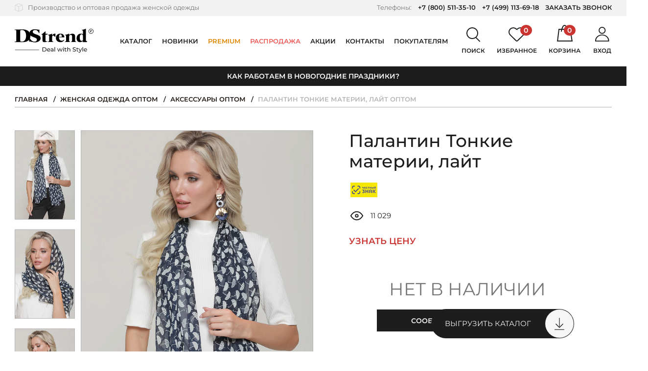

--- FILE ---
content_type: text/html; charset=UTF-8
request_url: https://dstrend.ru/store/aksessuary/palantin_tonkie_materii_layt/
body_size: 64071
content:
<!DOCTYPE html>
<html class="no-js" lang="ru">
    <head>
                <meta charset="utf-8">
        <meta name="viewport" content="width=device-width, initial-scale=1.0, user-scalable=no, maximum-scale=1">
        <meta name="format-detection" content="telephone=no">
        <meta name="parser_plus_verification" content="cd537cff9e11b817c4471e6039486c6b" />
        <link rel="icon" href="https://dstrend.ru/favicon-yandex.svg" type="image/svg+xml">
        <link rel="manifest" href="/manifest.json">
        
        <title>Купить Палантин Тонкие материи, лайт по цене: 360 ₽ арт. А-0038 - DStrend</title>
                <meta http-equiv="Content-Type" content="text/html; charset=UTF-8" />
<meta name="robots" content="index, follow" />
<meta name="description" content="Палантин Тонкие материи, лайт арт. А-0038 Цвет: Синий, Состав: 100% полиэстер, Круглогодичный. Цена: 360 ₽. Доставка по всей России - DStrend" />
<link rel="canonical" href="https://dstrend.ru/store/aksessuary/palantin_tonkie_materii_layt/" />
<script data-skip-moving="true">(function(w, d, n) {var cl = "bx-core";var ht = d.documentElement;var htc = ht ? ht.className : undefined;if (htc === undefined || htc.indexOf(cl) !== -1){return;}var ua = n.userAgent;if (/(iPad;)|(iPhone;)/i.test(ua)){cl += " bx-ios";}else if (/Windows/i.test(ua)){cl += ' bx-win';}else if (/Macintosh/i.test(ua)){cl += " bx-mac";}else if (/Linux/i.test(ua) && !/Android/i.test(ua)){cl += " bx-linux";}else if (/Android/i.test(ua)){cl += " bx-android";}cl += (/(ipad|iphone|android|mobile|touch)/i.test(ua) ? " bx-touch" : " bx-no-touch");cl += w.devicePixelRatio && w.devicePixelRatio >= 2? " bx-retina": " bx-no-retina";if (/AppleWebKit/.test(ua)){cl += " bx-chrome";}else if (/Opera/.test(ua)){cl += " bx-opera";}else if (/Firefox/.test(ua)){cl += " bx-firefox";}ht.className = htc ? htc + " " + cl : cl;})(window, document, navigator);</script>


<link href="/bitrix/js/ui/design-tokens/dist/ui.design-tokens.min.css?171713176623463" type="text/css"  rel="stylesheet" />
<link href="/bitrix/js/ui/fonts/opensans/ui.font.opensans.min.css?16692227612320" type="text/css"  rel="stylesheet" />
<link href="/bitrix/js/main/popup/dist/main.popup.bundle.min.css?175446388528056" type="text/css"  rel="stylesheet" />
<link href="/bitrix/cache/css/s1/dstrend/template_35558bdae8a6614289c5c49ecbff4940/template_35558bdae8a6614289c5c49ecbff4940_v1.css?1766043177465130" type="text/css"  data-template-style="true" rel="stylesheet" />







<script type="application/ld+json" data-skip-moving="true">
[
    {
        "@context": "http:\/\/schema.org",
        "@type": "Organization",
        "email": "manager@dstrend.ru",
        "name": "DSTrend",
        "telephone": " +7 (800) 511-35-10, +7 (499) 113-69-18",
        "logo": "https:\/\/dstrend.ru\/local\/templates\/dstrend\/img\/og-logo.png",
        "image": "https:\/\/dstrend.ru\/upload\/about\/1.jpg",
        "description": "DStrend \u2014 \u0440\u043e\u0441\u0441\u0438\u0439\u0441\u043a\u0430\u044f \u043a\u043e\u043c\u043f\u0430\u043d\u0438\u044f-\u043f\u0440\u043e\u0438\u0437\u0432\u043e\u0434\u0438\u0442\u0435\u043b\u044c \u0436\u0435\u043d\u0441\u043a\u043e\u0439 \u043e\u0434\u0435\u0436\u0434\u044b. \u041f\u043e\u0434 \u0431\u0440\u0435\u043d\u0434\u043e\u043c DStrend \u043c\u044b \u0432\u044b\u043f\u0443\u0441\u043a\u0430\u0435\u043c \u043f\u043b\u0430\u0442\u044c\u044f, \u0431\u043b\u0443\u0437\u043a\u0438, \u0432\u043e\u0434\u043e\u043b\u0430\u0437\u043a\u0438, \u0442\u043e\u043f\u044b, \u0431\u0440\u044e\u043a\u0438, \u044e\u0431\u043a\u0438, \u0436\u0430\u043a\u0435\u0442\u044b, \u043a\u0430\u0440\u0434\u0438\u0433\u0430\u043d\u044b, \u043a\u043e\u0441\u0442\u044e\u043c\u044b \u0438 \u0434\u0440\u0443\u0433\u0443\u044e \u043e\u0434\u0435\u0436\u0434\u0443 \u0434\u043b\u044f \u043f\u0440\u0435\u0434\u0441\u0442\u0430\u0432\u0438\u0442\u0435\u043b\u044c\u043d\u0438\u0446 \u043f\u0440\u0435\u043a\u0440\u0430\u0441\u043d\u043e\u0433\u043e \u043f\u043e\u043b\u0430. \u0421\u0430\u043c\u0438 \u0440\u0430\u0437\u0440\u0430\u0431\u0430\u0442\u044b\u0432\u0430\u0435\u043c \u043b\u0435\u043a\u0430\u043b\u0430, \u0432\u044b\u0431\u0438\u0440\u0430\u0435\u043c \u0442\u043a\u0430\u043d\u0438, \u0448\u044c\u0435\u043c \u0438 \u043a\u043e\u043d\u0442\u0440\u043e\u043b\u0438\u0440\u0443\u0435\u043c \u043a\u0430\u0447\u0435\u0441\u0442\u0432\u043e.",
        "address": {
            "@type": "PostalAddress",
            "addressCountry": "RU",
            "addressLocality": "\u0420\u043e\u0441\u0441\u0438\u044f, \u0433. \u041c\u043e\u0441\u043a\u0432\u0430, \u041b\u0435\u043d\u0438\u043d\u0441\u043a\u0438\u0439 \u043f\u0440\u043e\u0441\u043f\u0435\u043a\u0442, 105\u043a3",
            "postalCode": "119421",
            "streetAddress": "\u041b\u0435\u043d\u0438\u043d\u0441\u043a\u0438\u0439 \u043f\u0440\u043e\u0441\u043f\u0435\u043a\u0442, 105\u043a3"
        }
    }
]
</script>
<script type="application/ld+json" data-skip-moving="true">
[
    {
        "@context": "http:\/\/schema.org",
        "@type": "Product",
        "name": "\u041f\u0430\u043b\u0430\u043d\u0442\u0438\u043d \u0422\u043e\u043d\u043a\u0438\u0435 \u043c\u0430\u0442\u0435\u0440\u0438\u0438, \u043b\u0430\u0439\u0442 оптом",
        "image": [
            "https:\/\/dstrend.ru\/upload\/iblock\/529\/2-6U6A8346.jpg",
            "https:\/\/dstrend.ru\/upload\/iblock\/fd9\/3-6U6A8361.jpg",
            "https:\/\/dstrend.ru\/upload\/iblock\/004\/4-6U6A8510.jpg"
        ],
        "description": "\u0414\u043b\u0438\u043d\u0430 \u0438\u0437\u0434\u0435\u043b\u0438\u044f 140 \u0441\u043c\n\u0428\u0438\u0440\u0438\u043d\u0430 \u0438\u0437\u0434\u0435\u043b\u0438\u044f 41 \u0441\u043c",
        "brand": {
            "@type": "Brand",
            "name": "DSTrend"
        },
        "offers": {
            "@type": "Offer",
            "url": "https:\/\/dstrend.ru\/store\/aksessuary\/palantin_tonkie_materii_layt\/",
            "price": 360,
            "priceCurrency": "RUB",
            "availability": "https:\/\/schema.org\/OutOfStock",
            "itemCondition": "https:\/\/schema.org\/NewCondition",
            "priceValidUntil": "2026-01-31"
        }
    }
]
</script>
<meta property="og:type" content="article">
<meta property="og:title" content="Палантин Тонкие материи, лайт оптом">
<meta property="og:url" content="https://dstrend.ru/store/aksessuary/palantin_tonkie_materii_layt/">
<meta property="og:locale" content="ru_RU">
<meta property="og:site_name" content="DStrend">
<meta property="og:description" content="Палантин Тонкие материи, лайт арт. А-0038 Цвет: Синий, Состав: 100% полиэстер, Круглогодичный. Цена: 360 ₽. Доставка по всей России - DStrend">
<meta property="og:image" content="https://cdn.dstrend.ru/upload/iblock/2d8/1-6U6A8366.jpg">
<meta name="twitter:card" content="summary">
<meta name="twitter:url" content="https://dstrend.ru/store/aksessuary/palantin_tonkie_materii_layt/">
<meta name="twitter:title" content="Палантин Тонкие материи, лайт оптом">
<meta name="twitter:description" content="Палантин Тонкие материи, лайт арт. А-0038 Цвет: Синий, Состав: 100% полиэстер, Круглогодичный. Цена: 360 ₽. Доставка по всей России - DStrend">
<meta name="twitter:image" content="https://cdn.dstrend.ru/upload/iblock/2d8/1-6U6A8366.jpg">



                            <script async data-skip-moving="true">
    function showVKReklama() {
        let newScript = document.createElement('script');
        let scriptText;

        newScript.setAttribute('async', true);
        newScript.setAttribute('data-skip-moving', true);
        newScript.setAttribute('type', 'text/javascript');

        scriptText = document.createTextNode("var _tmr = window._tmr || (window._tmr = []); " +
            "_tmr.push({id: '3300874', type: 'pageView', start: (new Date()).getTime(), pid: 'USER_ID'}); " +
            "(function (d, w, id) { " +
            "if (d.getElementById(id)) return; " +
            "var ts = d.createElement('script'); ts.type = 'text/javascript'; ts.async = true; ts.id = id; " +
            "ts.src = 'https://top-fwz1.mail.ru/js/code.js'; " +
            "var f = function () {var s = d.getElementsByTagName('script')[0]; s.parentNode.insertBefore(ts, s);}; " +
            "if (w.opera == '[object Opera]') { d.addEventListener('DOMContentLoaded', f, false); } else { f(); } " +
            "})(document, window, 'tmr-code');");
        newScript.appendChild(scriptText);

        return newScript;
    }

    function showTagJs(event) {

        let newScript = document.createElement('script');
        let scriptText;

        newScript.setAttribute('async', true);

        scriptText = document.createTextNode("/*Top.Mail.Ru counter*/ " +
            "(function(w,d,s,l,i){w[l]=w[l]||[];w[l].push({'gtm.start':" +
            "new Date().getTime(),event:'gtm.js'});var f=d.getElementsByTagName(s)[0]," +
            "j=d.createElement(s),dl=l!='dataLayer'?'&l='+l:'';j.async=true;j.src=" +
            "'https://www.googletagmanager.com/gtm.js?id='+i+dl;f.parentNode.insertBefore(j,f);" +
            "})(window,document,'script','dataLayer','GTM-MXV6ZVB');");

        newScript.appendChild(scriptText);
        document.head.appendChild(newScript);

        showVKReklama();

        window.removeEventListener('scroll', showTagJs);
        document.body.removeEventListener('mousemove', showTagJs);
        document.body.removeEventListener('touchstart', showTagJs);
    }


    window.addEventListener('scroll', showTagJs);
    window.addEventListener('load', function(){
        document.body.addEventListener('mousemove', showTagJs);
        document.body.addEventListener('touchstart', showTagJs, false);
    }, false);

    window.dataLayer = window.dataLayer || [];
</script>
<meta name="facebook-domain-verification" content="me1l33dazc3q3hfuhjw9pmjpkehx6i" />            </head>
        <body >
                    
<script async data-skip-moving="true">
    function showVKReklamaNoJs() {
        let newNoScript = document.createElement('noscript');
        let img = document.createElement('img');
        let firstElem = document.body.firstChild;

        img.src = 'https://top-fwz1.mail.ru/counter?id=3300874;js=na';
        img.height = 0;
        img.width = 0;
        img.style = 'position:absolute;left:-9999px;';
        img.alt = 'Top.Mail.Ru';

        newNoScript.appendChild(img);

        document.body.insertBefore(newNoScript,firstElem);
    }

    function showTagNoJs(event) {

        let newNoScript = document.createElement('noscript');
        let iframe = document.createElement('iframe');
        let firstElem = document.body.firstChild;

        iframe.src = 'https://www.googletagmanager.com/ns.html?id=GTM-MXV6ZVB';
        iframe.height = 0;
        iframe.width = 0;
        iframe.style = 'display:none;visibility:hidden';

        newNoScript.appendChild(iframe);

        document.body.insertBefore(newNoScript,firstElem);

        showVKReklamaNoJs();

        window.removeEventListener('scroll', showTagNoJs);
        document.body.removeEventListener('mousemove', showTagNoJs);
        document.body.removeEventListener('touchstart', showTagNoJs);
    }

    window.addEventListener('scroll', showTagNoJs);
    window.addEventListener('load', function(){
        document.body.addEventListener('mousemove', showTagNoJs);
        document.body.addEventListener('touchstart', showTagNoJs, false);
    }, false);
</script>                        <div hidden><svg xmlns="http://www.w3.org/2000/svg" xmlns:xlink="http://www.w3.org/1999/xlink"><symbol fill="none" viewBox="0 0 11 7" id="arrow-down-icon" xmlns="http://www.w3.org/2000/svg"><path fill="#1D1D1D" d="M5.5 7L.737.25h9.526L5.5 7z"/></symbol><symbol viewBox="0 0 11 18" id="arrow-left-icon" xmlns="http://www.w3.org/2000/svg"><path fill="none" stroke="currentColor" stroke-width="2" d="M10 17L2 9l8-8"/></symbol><symbol viewBox="0 0 11 18" id="arrow-right-icon" xmlns="http://www.w3.org/2000/svg"><path fill="none" stroke="currentColor" stroke-width="2" d="M1 1l8 8-8 8"/></symbol><symbol fill="none" viewBox="0 0 17 13" id="back-arrow-icon" xmlns="http://www.w3.org/2000/svg"><path fill="#1D1D1D" d="M17 7.41v-2H2.039v2H17z"/><path fill="#1D1D1D" fill-rule="evenodd" d="M2.828 6.41l4.988-4.996L6.4 0 0 6.41l6.428 6.428 1.414-1.414-5.014-5.013z" clip-rule="evenodd"/></symbol><symbol fill="none" viewBox="0 0 21 20" id="basket-close-icon" xmlns="http://www.w3.org/2000/svg"><path fill="#000" fill-rule="evenodd" d="M1.799 0L.385 1.414l8.293 8.293L0 18.385l1.414 1.414 8.678-8.678L18.77 19.8l1.414-1.414-8.678-8.678L19.8 1.414 18.385 0l-8.293 8.293L1.799 0z" clip-rule="evenodd"/></symbol><symbol fill="none" viewBox="0 0 32 34" id="cart-icon" xmlns="http://www.w3.org/2000/svg"><path stroke="#000" stroke-linecap="round" stroke-linejoin="round" stroke-width="2" d="M1.13 33L4.085 9h23.058l3.692 24H1.131z"/><path stroke="#000" stroke-linecap="round" stroke-linejoin="round" stroke-width="2" d="M9 13s1.912-12 6.5-12S22 13 22 13"/></symbol><symbol viewBox="0 0 10 8" id="checked-icon" xmlns="http://www.w3.org/2000/svg"><path fill="currentColor" fill-rule="evenodd" d="M9.072 1.414L7.658 0 3.243 4.415 1.83 3.004.417 4.418l2.826 2.826L4.657 5.83l4.415-4.416z" clip-rule="evenodd"/></symbol><symbol fill="none" viewBox="0 0 13 10" id="checked2-icon" xmlns="http://www.w3.org/2000/svg"><path fill="currentColor" fill-rule="evenodd" d="M12.071 1.999L10.657.584l-5.83 5.832-2.829-2.828L.584 5.002l4.242 4.242.172-.173L12.072 2z" clip-rule="evenodd"/></symbol><symbol viewBox="0 0 23 23" id="close-icon" xmlns="http://www.w3.org/2000/svg"><path fill="currentColor" fill-rule="evenodd" d="M9.898 11.314l-4.95 4.949 1.415 1.414 4.95-4.949 4.95 4.95 1.414-1.414-4.95-4.95 4.95-4.95-1.414-1.415-4.95 4.95-4.95-4.949L4.95 6.365l4.949 4.949z" clip-rule="evenodd"/></symbol><symbol fill="none" viewBox="0 0 21 20" id="delete-icon" xmlns="http://www.w3.org/2000/svg"><path fill="#CA3532" fill-rule="evenodd" d="M1.799 0L.385 1.414l8.293 8.293L0 18.385l1.414 1.414 8.678-8.678L18.77 19.8l1.414-1.414-8.678-8.678L19.8 1.414 18.385 0l-8.293 8.293L1.799 0z" clip-rule="evenodd"/></symbol><symbol viewBox="0 0 34 29" id="favorite-icon" xmlns="http://www.w3.org/2000/svg"><path d="M30.437 3.52a8.534 8.534 0 011.9 2.778 8.381 8.381 0 01-.006 6.545 8.532 8.532 0 01-1.902 2.775l-.002.002-.34.333-8.782 8.614-2.135 2.093-.804.787-.001.001c-.36.351-.853.552-1.37.552a1.965 1.965 0 01-1.37-.553l-.851-.837-.019-.02a1.068 1.068 0 00-.033-.034l-2.04-1.999-8.788-8.617-.34-.333A8.467 8.467 0 011 9.557a8.468 8.468 0 012.561-6.046A8.858 8.858 0 019.762 1a8.858 8.858 0 016.198 2.519l.34.333a1 1 0 001.4 0l.34-.332a8.862 8.862 0 016.198-2.513c2.329 0 4.558.906 6.2 2.513z"/></symbol><symbol viewBox="0 0 10 18" id="fb-icon" xmlns="http://www.w3.org/2000/svg"><path fill="currentColor" d="M9.623.004L7.225 0C4.53 0 2.789 1.739 2.789 4.43v2.042H.377A.372.372 0 000 6.84V9.8c0 .203.169.367.377.367H2.79v7.467c0 .203.169.367.377.367h3.146a.372.372 0 00.378-.367v-7.467h2.82a.372.372 0 00.376-.367l.002-2.96c0-.097-.04-.19-.11-.26a.383.383 0 00-.268-.107H6.69V4.741c0-.832.203-1.255 1.317-1.255h1.616A.372.372 0 0010 3.119V.37a.372.372 0 00-.377-.367z"/></symbol><symbol fill="none" viewBox="0 0 11 20" id="file-icon" xmlns="http://www.w3.org/2000/svg"><path fill="#000" d="M4.125 20c2.279 0 4.125-1.673 4.125-3.772V5.23c0-1.423-1.179-2.562-2.75-2.562s-2.75 1.14-2.75 2.563v10.107c0 .392.354.712.786.712.432 0 .785-.32.785-.712V5.231c0-.64.472-1.138 1.179-1.138.707 0 1.179.498 1.179 1.138v10.996c0 1.282-1.14 2.35-2.554 2.35s-2.554-1.033-2.554-2.35V5.019c0-1.957 1.768-3.595 3.929-3.595 2.16 0 3.929 1.602 3.929 3.595v10.32c0 .392.353.712.785.712.432 0 .786-.32.786-.712V5.018C11 2.242 8.564 0 5.5 0S0 2.242 0 5.018v11.174C0 18.292 1.846 20 4.125 20z"/></symbol><symbol fill="none" viewBox="0 0 30 13" id="filter-arrow-icon" xmlns="http://www.w3.org/2000/svg"><path fill="#1D1D1D" d="M30 7.41v-2H2.04v2H30z"/><path fill="#1D1D1D" fill-rule="evenodd" d="M2.828 6.41l4.988-4.996L6.4 0 0 6.41l6.428 6.428 1.414-1.414-5.014-5.013z" clip-rule="evenodd"/></symbol><symbol fill="none" viewBox="0 0 22 23" id="icon1-icon" xmlns="http://www.w3.org/2000/svg"><path fill="#D9D9D9" fill-rule="evenodd" d="M.033 11.405L0 12.682v5.278c0 .028 0 .07.006.111a.315.315 0 00.028.092c.007.123.082.192.116.224l.003.003.008.01a.887.887 0 01.02.028h.001l.029.04c.01.013.025.03.042.047l.034.031c.017.016.036.03.05.04.014.009.03.018.04.026H.38a.92.92 0 01.042.028l.022.02 10.049 4.064a.63.63 0 00.145.04l.006.002a.387.387 0 01.078.019l.033.015h.103a.81.81 0 00.27-.055l.046-.015.006-.002 10.03-4.056.009-.004a.597.597 0 00.148-.096l.002-.001a.195.195 0 00.09-.085.562.562 0 00.09-.117.44.44 0 00.059-.084.32.32 0 00.04-.134.386.386 0 00.027-.087c.007-.039.007-.076.007-.103V4.855c0-.027 0-.066-.005-.105l.038-.036v-.073a.243.243 0 00-.057-.152.454.454 0 00-.032-.035.188.188 0 00-.01-.016l-.001-.002v-.024l-.051-.048-.004-.005-.01-.014a.216.216 0 00-.057-.057.194.194 0 00-.061-.026l-.023-.01-.137-.128L11.22.059l-.004-.002a.95.95 0 00-.649 0L.51 4.124l-.037.034-.067.031-.024.022a.201.201 0 00-.025.014H.334l-.114.107-.053.05v.023l-.002.002a.2.2 0 00-.014.027.258.258 0 00-.05.133L.1 4.569l-.013.024a.483.483 0 00-.054.233v6.579zm.299-6.95v-.001l.066-.062c.017 0 .025-.008.034-.016.008-.008.017-.016.033-.016L.5 4.33l.066-.032.034-.031L10.623.213a.787.787 0 01.535 0l10.024 4.054.134.125.067.03c.02 0 .028.013.04.03.006.01.014.021.027.033 0 .016.008.024.016.031.009.008.017.016.017.032.03.027.06.055.066.083a.043.043 0 010 .01c0-.03-.034-.061-.066-.092 0-.015-.009-.023-.017-.031-.009-.008-.017-.016-.017-.031a.173.173 0 01-.027-.034c-.011-.017-.02-.029-.04-.029l-.067-.03-.033-.032-.067-.062-.033-.032L11.157.215a.787.787 0 00-.534 0L.598 4.268.565 4.3l-.067.03-.033.032c-.017 0-.025.008-.034.016-.008.007-.016.015-.033.015l-.066.062zm-.002.01c-.003.009-.009.014-.015.02a.045.045 0 00-.016.022.048.048 0 01.015-.02.045.045 0 00.016-.022zm-.032.052a.097.097 0 00-.029.045.097.097 0 01.029-.044v-.001zm-.036.108a.107.107 0 01-.03.047.265.265 0 00-.001.002.106.106 0 00.031-.049zm21.052 13.778l.002-.01v.001a.04.04 0 01-.002.01zm.165-.237a.084.084 0 00.004-.023v-.03.032a.082.082 0 01-.004.021zm.028-.111a.335.335 0 00.01-.099V4.859c0-.057 0-.114-.026-.147a.08.08 0 00-.007-.008l-.002.001c.034.031.034.094.034.156v13.097c0 .04 0 .066-.009.097zm-19.841-.617V6.04l8.392 3.421v11.367l-8.392-3.391zm8.556 3.636l-8.72-3.523V5.797H1.5v11.754l8.72 3.524v-.002zM2.947 4.86l7.844 3.188 7.975-3.19-7.876-3.187-7.943 3.19zm16.262 0L10.79 8.227 2.505 4.86h-.002l8.287 3.37 8.42-3.368h-.001zm1.037 12.69v.002l-8.688 3.524V9.289v11.785l8.688-3.523zm-.164-.112l-8.359 3.39V9.4l8.36-3.36v11.398z" clip-rule="evenodd"/></symbol><symbol fill="none" viewBox="0 0 19 22" id="icon2-icon" xmlns="http://www.w3.org/2000/svg"><circle cx="9.5" cy="6.5" r="5.5" stroke="#D9D9D9" stroke-width="2"/><path stroke="#D9D9D9" stroke-linecap="round" stroke-linejoin="round" stroke-width="2" d="M18 21c-.935-3.444-4.386-6-8.5-6S1.935 17.556 1 21"/></symbol><symbol fill="none" viewBox="0 0 21 23" id="icon3-icon" xmlns="http://www.w3.org/2000/svg"><path fill="#D9D9D9" stroke="#D9D9D9" stroke-width=".6" d="M17.933 12.64c-1.687.874-4.65 1.426-7.433 1.426-2.782 0-5.746-.552-7.433-1.426-.442-.229-.78-.471-1.004-.718-.222-.245-.32-.48-.32-.704 0-.25-.171-.58-.522-.58-.35 0-.521.33-.521.58 0 .348.092.676.258.979.3.545.836 1.005 1.506 1.387 1.872 1.066 5.006 1.644 8.036 1.644 3.03 0 6.164-.578 8.036-1.644.67-.382 1.207-.842 1.506-1.387.166-.303.258-.63.258-.979 0-.25-.17-.58-.521-.58-.35 0-.521.33-.521.58 0 .225-.098.46-.321.704-.224.247-.562.49-1.004.718z"/><path fill="#D9D9D9" stroke="#D9D9D9" stroke-width=".6" d="M1.742 18.068V6.318c.219.16.465.308.733.446.248.127.516.246.803.357.147.057.298.111.454.164 1.849.623 4.336.958 6.768.958 2.432 0 4.919-.335 6.768-.958.156-.053.307-.107.454-.164.287-.11.555-.23.803-.357a5.42 5.42 0 00.733-.447l-.001 11.751v.003h0v.017h0v.002c-.01.262-.209.567-.696.889-.482.318-1.18.608-2.03.852-1.694.487-3.92.774-6.03.774-2.12 0-4.356-.289-6.053-.78-.85-.246-1.548-.538-2.026-.858-.489-.327-.68-.635-.68-.899 0 0 0 0 0 0zm18.557.04v0a1.69 1.69 0 000-.064v-.007L20.3 4.601c0-.267-.197-.553-.521-.553-.325 0-.521.286-.521.553 0 .156-.065.325-.223.509l.228.195-.228-.195a2.03 2.03 0 01-.327.298c-.204.152-.46.3-.763.442a7.55 7.55 0 01-.44.188 9.8 9.8 0 01-.43.156c-1.74.59-4.227.944-6.575.944s-4.836-.355-6.576-.944a9.802 9.802 0 01-.429-.156 7.545 7.545 0 01-.44-.188 4.387 4.387 0 01-.763-.442l-.18.24.18-.24c-.134-.1-.243-.2-.327-.298-.158-.184-.223-.353-.223-.51 0-.266-.196-.552-.52-.552-.325 0-.522.286-.522.553v13.467c0 .651.378 1.2.943 1.641.565.442 1.352.808 2.264 1.1 1.829.586 4.236.901 6.593.901 2.345 0 4.74-.311 6.565-.892.91-.29 1.697-.651 2.266-1.088.567-.437.953-.978.968-1.623z"/><path fill="#D9D9D9" stroke="#D9D9D9" stroke-width=".6" d="M.7 4.672c0 .578.342 1.085.859 1.505.518.422 1.25.789 2.129 1.091 1.76.606 4.169.976 6.812.976 2.643 0 5.053-.37 6.812-.976.878-.302 1.61-.67 2.13-1.091.516-.42.858-.927.858-1.505 0-.604-.363-1.15-.902-1.612-.544-.467-1.307-.887-2.208-1.238C15.387 1.117 12.975.66 10.5.66c-2.475 0-4.887.456-6.69 1.16-.9.352-1.664.772-2.208 1.239C1.063 3.522.7 4.068.7 4.672zm1.042 0c0-.184.146-.47.568-.818.407-.336 1.016-.683 1.802-.997 1.569-.627 3.795-1.1 6.388-1.1s4.819.473 6.388 1.1c.786.314 1.395.661 1.802.997.422.349.568.634.568.818 0 .177-.139.437-.563.744-.41.296-1.024.59-1.816.85-1.58.52-3.812.883-6.379.883-2.567 0-4.799-.364-6.38-.882-.791-.26-1.406-.555-1.815-.851-.424-.307-.563-.567-.563-.744z"/></symbol><symbol fill="none" viewBox="0 0 26 21" id="icon4-icon" xmlns="http://www.w3.org/2000/svg"><rect width="24" height="19" x="1" y="1" stroke="#D9D9D9" stroke-width="2" rx="2"/><path stroke="#D9D9D9" stroke-width="2" d="M1.5 8H24"/></symbol><symbol fill="none" viewBox="0 0 207 63" id="logo-icon" xmlns="http://www.w3.org/2000/svg"><path fill="#000" fill-rule="evenodd" d="M200.5 12a5.5 5.5 0 100-11 5.5 5.5 0 000 11zm0 1a6.5 6.5 0 100-13 6.5 6.5 0 000 13z" clip-rule="evenodd"/><path fill="#000" d="M198.132 4.457c.587-.095 1.001-.18 1.243-.253a13.9 13.9 0 001.166-.43h.165V4.81l.308-.363.44-.407c.22-.183.466-.275.737-.275.257 0 .469.08.638.242.169.154.253.363.253.627a.865.865 0 01-.231.583.871.871 0 01-.253.176.752.752 0 01-.319.066l-.231-.011-.22-.1a.53.53 0 01-.187-.164l-.033-.121c-.059-.154-.169-.231-.33-.231-.103 0-.22.088-.352.264-.147.257-.22.52-.22.792v2.079c0 .271.033.455.099.55.066.095.205.161.418.198l.165.022V9h-3.267v-.264l.187-.022c.183 0 .315-.059.396-.176.081-.117.121-.297.121-.54l-.011-.252v-2.85l-.693-.252.011-.187z"/><path fill="#1D1D1D" d="M73 48.893h4.64c1.163 0 2.196.23 3.097.69.902.46 1.6 1.108 2.092 1.944.503.825.755 1.776.755 2.852 0 1.077-.252 2.033-.755 2.869-.493.825-1.19 1.468-2.091 1.928-.902.46-1.935.69-3.099.69H73V48.892zm4.545 9.609c.891 0 1.672-.173 2.343-.518.682-.345 1.206-.825 1.573-1.442.367-.627.55-1.348.55-2.163 0-.815-.183-1.53-.55-2.147a3.72 3.72 0 00-1.573-1.458c-.67-.345-1.452-.517-2.343-.517h-2.972v8.245h2.972zm15.761-2.743c0 .115-.01.266-.032.454h-6.762c.094.732.414 1.322.96 1.771.555.44 1.242.659 2.06.659.995 0 1.797-.335 2.406-1.004l.833.972a3.64 3.64 0 01-1.415 1.003c-.556.23-1.18.345-1.872.345-.88 0-1.662-.177-2.343-.533a3.97 3.97 0 01-1.588-1.52c-.367-.648-.55-1.38-.55-2.194 0-.805.177-1.531.534-2.18a3.896 3.896 0 011.494-1.504c.64-.365 1.358-.548 2.154-.548.797 0 1.505.183 2.123.548.63.355 1.117.857 1.463 1.505.357.648.535 1.39.535 2.226zm-4.12-3.01c-.724 0-1.332.22-1.825.658-.482.44-.765 1.014-.85 1.725h5.348c-.084-.7-.372-1.27-.865-1.709-.482-.45-1.085-.674-1.809-.674zm9.021-1.269c1.153 0 2.034.282 2.642.846.619.564.928 1.405.928 2.523v5.016h-1.431v-1.097c-.252.387-.613.684-1.085.893-.462.199-1.012.298-1.651.298-.934 0-1.683-.224-2.25-.674-.555-.45-.833-1.04-.833-1.77 0-.732.267-1.318.802-1.756.535-.45 1.384-.674 2.548-.674h2.39v-.298c0-.648-.188-1.144-.566-1.49-.377-.344-.933-.516-1.667-.516-.493 0-.975.083-1.447.25-.472.157-.87.371-1.195.643l-.629-1.129c.43-.344.944-.606 1.541-.783a6.302 6.302 0 011.903-.282zm-.346 7.32c.577 0 1.075-.126 1.494-.377.42-.261.724-.627.912-1.097v-1.16H97.94c-1.28 0-1.919.429-1.919 1.285 0 .418.163.748.488.988.325.24.775.36 1.352.36zm6.71-10.565h1.51v11.63h-1.51v-11.63zm21.229 3.323l-3.114 8.307h-1.447l-2.406-6.3-2.438 6.3h-1.447l-3.098-8.307h1.431l2.422 6.614 2.516-6.614h1.274l2.469 6.646 2.485-6.646h1.353zm1.532 0h1.509v8.307h-1.509v-8.307zm.754-1.599c-.293 0-.539-.094-.739-.282a.94.94 0 01-.283-.69.94.94 0 01.283-.69c.2-.198.446-.297.739-.297.294 0 .535.094.724.282a.865.865 0 01.299.674.98.98 0 01-.299.721.982.982 0 01-.724.282zm8.325 9.421a2.357 2.357 0 01-.818.438 3.608 3.608 0 01-1.007.141c-.839 0-1.489-.224-1.95-.674-.461-.45-.692-1.092-.692-1.928v-4.56h-1.415v-1.239h1.415V49.74h1.51v1.818h2.39v1.238h-2.39v4.499c0 .449.11.794.33 1.034.231.24.556.36.975.36.462 0 .855-.13 1.18-.391l.472 1.081zm6.275-7.9c1.059 0 1.898.308 2.517.924.629.606.943 1.5.943 2.68v4.781h-1.509v-4.608c0-.804-.194-1.41-.582-1.818-.388-.408-.944-.611-1.667-.611-.818 0-1.463.24-1.935.72-.472.47-.707 1.15-.707 2.038v4.28h-1.51v-11.63h1.51v4.498a3.122 3.122 0 011.226-.925 4.32 4.32 0 011.714-.33zm13.906 8.51c-.828 0-1.63-.125-2.406-.376-.765-.26-1.368-.595-1.809-1.003l.582-1.222c.42.376.954.684 1.604.924.661.23 1.337.345 2.029.345.912 0 1.594-.151 2.045-.454.451-.314.676-.727.676-1.239 0-.376-.126-.679-.378-.909a2.339 2.339 0 00-.912-.548 16.036 16.036 0 00-1.525-.423c-.828-.199-1.499-.397-2.013-.596a3.421 3.421 0 01-1.305-.91c-.357-.417-.535-.976-.535-1.676 0-.585.152-1.113.456-1.583.314-.47.786-.847 1.415-1.129.629-.282 1.41-.423 2.344-.423.65 0 1.289.084 1.918.25.629.168 1.169.408 1.62.722l-.519 1.254a5.508 5.508 0 00-1.478-.659 5.364 5.364 0 00-1.541-.235c-.892 0-1.563.162-2.013.486-.441.324-.661.742-.661 1.254 0 .376.126.685.377.925a2.8 2.8 0 00.928.548c.378.126.886.262 1.526.408.828.199 1.494.397 1.997.596.503.198.933.501 1.29.909.367.407.55.956.55 1.645 0 .575-.157 1.103-.472 1.584-.314.47-.791.846-1.431 1.128-.639.272-1.426.408-2.359.408zm11.026-.61c-.22.187-.493.334-.818.438a3.6 3.6 0 01-1.006.141c-.839 0-1.489-.224-1.95-.674-.462-.45-.692-1.092-.692-1.928v-4.56h-1.416v-1.239h1.416V49.74h1.509v1.818h2.391v1.238h-2.391v4.499c0 .449.111.794.331 1.034.23.24.555.36.975.36.461 0 .854-.13 1.179-.391l.472 1.081z"/><path fill="#1D1D1D" d="M176.666 51.558l-4.042 9.138c-.357.846-.776 1.442-1.258 1.787-.472.345-1.044.517-1.715.517a3.59 3.59 0 01-1.195-.204 2.366 2.366 0 01-.943-.564l.644-1.129c.43.408.928.612 1.494.612.367 0 .671-.1.913-.298.251-.188.477-.517.676-.988l.267-.58-3.68-8.291h1.573l2.909 6.646 2.878-6.646h1.479zm1.409-3.323h1.509v11.63h-1.509v-11.63zM190 55.759c0 .115-.01.266-.031.454h-6.763c.094.732.414 1.322.959 1.771.556.44 1.243.659 2.061.659.996 0 1.798-.335 2.406-1.004l.833.972a3.636 3.636 0 01-1.415 1.003c-.556.23-1.18.345-1.872.345-.88 0-1.661-.177-2.343-.533a3.969 3.969 0 01-1.588-1.52c-.367-.648-.551-1.38-.551-2.194 0-.805.179-1.531.535-2.18a3.896 3.896 0 011.494-1.504c.64-.365 1.358-.548 2.155-.548.796 0 1.504.183 2.123.548a3.683 3.683 0 011.462 1.505c.357.648.535 1.39.535 2.226zm-4.12-3.01c-.724 0-1.332.22-1.825.658-.482.44-.765 1.014-.849 1.725h5.347c-.084-.7-.372-1.27-.865-1.709-.482-.45-1.085-.674-1.808-.674z"/><path fill="#000" d="M87.698 15.791c2.441-.396 4.165-.747 5.172-1.052 1.038-.306 2.655-.9 4.852-1.786h.687v4.303l1.281-1.51 1.831-1.694c1.172-.977 3.85-1.766 5.758-1.098-.149 1.46-.149 1.434-.149 3.432 0 2.596.172 4.482-.328 4.482-1.431 0-1.907-.476-3.815-1.907-1.907-1.43-1.466-1.613-2.198-1.613-.427 0-.915.366-1.465 1.098-.61 1.068-.915 2.167-.915 3.296v8.65c0 1.13.137 1.893.412 2.29.274.396.854.67 1.739.823l.687.092v1.098H87.652v-1.098s.016-.092.778-.092c.763 0 1.313-.244 1.648-.732.336-.488.504-1.236.504-2.243l-.046-1.053V17.623l-2.884-1.053.046-.779zm28.64 6.637c0 2.838.672 5.05 2.014 6.637 1.343 1.556 3.113 2.335 5.31 2.335 1.342 0 2.395-.244 3.158-.733l1.556-1.007c.153-.122.351-.274.595-.457.244-.214.458-.412.641-.595l.778.823c-.763 1.038-1.419 1.831-1.968 2.38-.519.52-1.434 1.221-2.746 2.106-1.312.855-3.22 1.282-5.722 1.282-3.478 0-6.316-1.053-8.513-3.158-2.197-2.106-3.296-4.807-3.296-8.102 0-3.235 1.099-5.905 3.296-8.01 2.227-2.136 5.126-3.204 8.696-3.204 3.296 0 5.63.717 7.003 2.15 1.374 1.435 2.243 2.64 2.609 3.617.367.946.687 2.258.962 3.936h-14.373zm0-1.281h7.415V20.14c0-.428-.03-.84-.091-1.236-.031-.397-.26-1.236-.687-2.518-.366-1.281-1.281-1.922-2.746-1.922-1.099 0-2.045.595-2.838 1.785-.702 1.22-1.053 2.853-1.053 4.898zm15.88 12.45l.732-.046c.305 0 .61-.076.915-.229l.733-.55c.183-.243.32-.579.412-1.006.091-.458.137-1.144.137-2.06V17.623l-2.929-1.053.045-.733c2.533-.427 4.211-.778 5.035-1.053a55.9 55.9 0 001.877-.595 94.75 94.75 0 003.067-1.236h.824v3.022l2.059-1.236 1.648-.824c.61-.244 1.373-.488 2.289-.733.457-.091.9-.168 1.327-.229a8.742 8.742 0 011.236-.091c2.136 0 3.83.55 5.081 1.648 1.281 1.098 1.922 2.594 1.922 4.485v11.398c0 2.105.61 3.158 1.831 3.158l.778.046v1.098h-12.862v-1.144l.687-.046c1.068-.091 1.602-1.129 1.602-3.112V19.362c0-1.007-.305-1.816-.916-2.426-.549-.61-1.358-.916-2.426-.916-1.159 0-2.319.473-3.478 1.42-.519.457-.778 1.113-.778 1.967v10.986l.045 1.648c0 .213.122.488.366.823.245.336.58.55 1.007.641l.687.092v1.098h-12.953v-1.098zm46.98-26.227V4.668l-2.792-1.099.046-.732c2.563-.488 4.363-.87 5.401-1.144 1.037-.306 2.533-.87 4.485-1.694h.779V31.49L190 32.68v2.289c-.702.091-1.342 0-2.471 0h-8.377v-2.7c-2.41 1.952-4.913 2.929-7.506 2.929-2.716 0-4.898-.931-6.546-2.792-1.617-1.862-2.426-4.364-2.426-7.507 0-3.54 1.053-6.439 3.159-8.697 2.105-2.288 4.821-3.433 8.147-3.433.885 0 1.739.092 2.563.275.855.183 1.74.488 2.655.915V7.37zm0 22.931V18.675a3.875 3.875 0 01-.092-.64c0-.611-.244-1.359-.732-2.244-.458-.915-1.343-1.373-2.655-1.373-1.464 0-2.624.794-3.478 2.38-.428.794-.748 1.71-.962 2.747-.213 1.037-.32 2.258-.32 3.661 0 2.716.412 4.837 1.236 6.363.854 1.526 2.06 2.288 3.616 2.288.671 0 1.251-.106 1.739-.32.488-.214 1.038-.626 1.648-1.236zM80.532 6.684l.32.183v6.408h5.676l-.687 2.014h-4.989v13.96c0 1.373.107 2.228.32 2.564.336.701.946 1.052 1.831 1.052.489 0 .87-.06 1.145-.183.335-.091.854-.381 1.556-.87l.183 1.007c-.824.702-1.663 1.206-2.517 1.51-1.465.58-3.021.87-4.67.87-2.257 0-3.783-.442-4.576-1.327-.763-.915-1.145-2.35-1.145-4.302V15.289h-2.426l-.137-.595c.763-.519 1.541-1.038 2.334-1.557a29.798 29.798 0 002.747-2.105c1.098-.824 2.777-2.273 5.035-4.348zM0 33.855l1.235-.046c.412 0 .824-.062 1.235-.184.48-.092.824-.215 1.03-.368.24-.185.446-.43.617-.737.103-.276.155-.92.155-1.933V5.416c0-.338-.035-.644-.103-.92a1.2 1.2 0 00-.412-.783c-.24-.215-.549-.368-.926-.46-.343-.092-.875-.138-1.596-.138L.051 3.069V1.873H7l3.758-.046 4.529-.093 4.271-.092c1.476 0 2.831.046 4.066.138 1.27.093 2.453.246 3.551.46 2.093.369 4.22 1.12 6.382 2.256 2.196 1.104 4.032 2.899 5.507 5.384 1.476 2.484 2.213 5.322 2.213 8.513 0 5.338-1.407 9.142-4.22 11.412-2.78 2.24-5.215 3.682-7.308 4.326-2.093.613-4.547.92-7.36.92h-3.963l-4.89-.046-4.117.046H0v-1.196zm17.396-.276l1.801.046c3.363 0 5.987-1.35 7.875-4.05 1.887-2.73 2.83-6.473 2.83-11.228 0-4.847-.978-8.605-2.934-11.275-1.92-2.669-4.666-4.003-8.234-4.003l-1.441.046c-1.03 0-1.767.245-2.213.736l-.36.783-.104 1.334V30.22l.052 1.749c0 .215.154.537.463.966.343.43 1.098.645 2.265.645z"/><path fill="#000" d="M64.975 2.03l-.206 9.054-.926.046-.823-1.519c-.728-1.58-1.392-2.114-2.54-3.32-.24-.277-.633-.825-1.319-1.439-1.372-1.319-3.465-1.783-5.97-1.783-1.647 0-3.002.43-4.066 1.288-1.064.86-1.595 1.98-1.595 3.36 0 1.84.926 3.313 2.779 4.417l2.264 1.197 1.647.69 2.882.966a27.7 27.7 0 012.06.737c.548.184 1.011.368 1.389.552.789.307 2.178 1.028 4.168 2.163 1.99 1.104 3.462 3.313 3.462 6.626 0 3.13-1.815 5.676-4.49 7.64-2.643 1.963-6.023 2.944-10.14 2.944-1.784 0-3.568-.184-5.352-.552-1.785-.368-4.221-.782-5.285-1.242-1.063-.46-1.592-.169-1.969-.23-.755 0-1.428-1.504-1.84 0h-1.132v-9.756h1.133c1.715 3.221 3.62 5.706 5.712 7.455 2.093 1.718 5.32 2.577 7.652 2.577 1.716 0 3.123-.46 4.22-1.38 1.099-.952 1.648-2.21 1.648-3.774 0-1.565-.498-2.685-1.493-3.36-.995-.705-1.818-1.211-2.47-1.518-.652-.338-1.905-.844-3.757-1.519l-4.22-1.656c-2.643-1.166-4.547-2.485-5.714-3.958-1.166-1.472-1.75-3.252-1.75-5.338 0-2.976 1.27-5.4 3.81-7.27 2.538-1.872 5.832-2.808 9.88-2.808.756 0 1.339.016 1.75.046 2.955.22 3.962.238 6.107.664 2.144.425 3.216.425 3.216.425l1.278-.425z"/><path fill="#1D1D1D" d="M1 55h63v1H1z"/></symbol><symbol fill="none" viewBox="0 0 27 27" id="ok-icon" xmlns="http://www.w3.org/2000/svg"><circle cx="13.5" cy="13.5" r="13.5" fill="#1D1D1D"/><path fill="#fff" fill-rule="evenodd" d="M9.414 12.656L8 14.07l2.829 2.829 1.414 1.414 7.07-7.07L17.9 9.827l-5.657 5.656-2.829-2.828z" clip-rule="evenodd"/></symbol><symbol fill="none" viewBox="0 0 29 30" id="search-icon" xmlns="http://www.w3.org/2000/svg"><circle cx="12" cy="12" r="11" stroke="#000" stroke-width="2"/><path stroke="#000" stroke-linecap="round" stroke-linejoin="round" stroke-width="2" d="M18.914 20.5L27 28.586"/></symbol><symbol viewBox="0 0 8 13" id="slider-arrow-icon" xmlns="http://www.w3.org/2000/svg"><path fill="currentColor" fill-rule="evenodd" d="M6.586 0L8 1.414l-4.95 4.95L8 11.311l-1.414 1.415-4.95-4.95v.001L.222 6.364v-.001l1.414-1.415L6.587 0z" clip-rule="evenodd"/></symbol><symbol viewBox="0 0 50 14" id="slider-arrow-mobile-icon" xmlns="http://www.w3.org/2000/svg"><path fill="currentColor" fill-rule="evenodd" d="M3.828 8H50V6H3.826l3.989-3.996L6.401.59 0 7l6.428 6.428 1.414-1.414-4.014-4.013z" clip-rule="evenodd"/></symbol><symbol fill="none" viewBox="0 0 20 21" id="user-icon" xmlns="http://www.w3.org/2000/svg"><path fill="#1D1D1D" fill-rule="evenodd" d="M10 8.7a3.7 3.7 0 100-7.4 3.7 3.7 0 000 7.4zm0 1.3a5 5 0 100-10 5 5 0 000 10zM0 21v-1.226C0 14.928 4.477 11 10 11s10 3.928 10 8.774V21H0zm18.49-2.453c-.669-3.585-4.215-6.32-8.49-6.32s-7.821 2.735-8.49 6.32a6.69 6.69 0 00-.112 1.227h17.204c0-.418-.038-.828-.113-1.227z" clip-rule="evenodd"/></symbol><symbol fill="none" viewBox="0 0 39 39" id="video-icon" xmlns="http://www.w3.org/2000/svg"><circle cx="19.666" cy="19.807" r="19" fill="#1D1D1D" transform="rotate(90 19.666 19.807)"/><path fill="#fff" d="M25.2 19.556l-8.4 4.812v-9.624l8.4 4.812z"/></symbol><symbol fill="none" viewBox="0 0 30 30" id="video-small-icon" xmlns="http://www.w3.org/2000/svg"><circle cx="15" cy="15" r="15" fill="#1D1D1D" transform="rotate(90 15 15)"/><path fill="#fff" d="M19.5 14.134a1 1 0 010 1.732l-6 3.464a1 1 0 01-1.5-.866v-6.928a1 1 0 011.5-.866l6 3.464z"/></symbol><symbol viewBox="0 0 18 11" id="vk-icon" xmlns="http://www.w3.org/2000/svg"><path fill="currentColor" fill-rule="evenodd" d="M15.492 6.994c.597.63 1.227 1.222 1.762 1.915.237.308.46.626.632.983.243.508.023 1.067-.399 1.098l-2.622-.002c-.676.061-1.216-.233-1.67-.732-.363-.4-.699-.825-1.048-1.238a2.561 2.561 0 00-.472-.453c-.358-.25-.668-.174-.873.23-.208.41-.256.864-.276 1.32-.028.668-.215.843-.835.873-1.326.068-2.584-.149-3.752-.87-1.03-.637-1.83-1.536-2.525-2.554C2.06 5.584 1.023 3.406.09 1.168-.12.664.035.394.55.384 1.405.366 2.26.367 3.117.383c.348.005.578.22.712.575a17.7 17.7 0 001.74 3.482c.19.289.382.577.657.78.304.225.536.15.68-.215.09-.232.13-.482.15-.73.068-.855.077-1.708-.042-2.56-.073-.532-.35-.876-.841-.976C5.921.688 5.958.587 6.08.432 6.29.166 6.49 0 6.885 0h2.963c.467.1.57.326.634.833l.003 3.555c-.005.196.09.778.418.908.262.093.435-.134.592-.313.71-.813 1.216-1.774 1.668-2.77.201-.437.374-.892.541-1.346.124-.337.319-.503.67-.495l2.852.003c.085 0 .17 0 .252.016.481.088.613.312.464.819-.234.795-.689 1.457-1.134 2.123-.475.71-.984 1.397-1.456 2.112-.433.653-.399.982.14 1.55z" clip-rule="evenodd"/></symbol><symbol fill="none" viewBox="0 0 38 37" id="zoom-icon" xmlns="http://www.w3.org/2000/svg"><path fill="#000" fill-rule="evenodd" d="M16.5 31C24.508 31 31 24.508 31 16.5S24.508 2 16.5 2 2 8.492 2 16.5 8.492 31 16.5 31zm0 2C25.613 33 33 25.613 33 16.5S25.613 0 16.5 0 0 7.387 0 16.5 7.387 33 16.5 33z" clip-rule="evenodd"/><path fill="#000" fill-rule="evenodd" d="M37.227 36.687a1 1 0 01-1.414.04l-8.999-8.5a1 1 0 011.373-1.454l9 8.5a1 1 0 01.04 1.414zM16.5 11a1 1 0 011 1v9a1 1 0 11-2 0v-9a1 1 0 011-1z" clip-rule="evenodd"/><path fill="#000" fill-rule="evenodd" d="M22 16.5a1 1 0 01-1 1h-9a1 1 0 110-2h9a1 1 0 011 1z" clip-rule="evenodd"/></symbol></svg></div>
        <div class="page-container">
            <header class="page-header">
                <div class="header-top">
                    <div class="container">
                        <div class="header-top__content">
                            <div class="header-top__item">
                                <svg class="svg-icon1-icon" xmlns="https://www.w3.org/2000/svg" xmlns:xlink="https://www.w3.org/1999/xlink"><use xlink:href="#icon1-icon"></use></svg>
                                Производство и оптовая продажа женской одежды                            </div>
                            <div class="header-top__item">
                                <svg class="svg-icon3-icon" xmlns="https://www.w3.org/2000/svg" xmlns:xlink="https://www.w3.org/1999/xlink"><use xlink:href="#icon3-icon"></use></svg>
                                Оптовый заказ от 8000&nbsp;руб.                            </div>
                            <div class="header-top__item">
                                <svg class="svg-icon4-icon" xmlns="https://www.w3.org/2000/svg" xmlns:xlink="https://www.w3.org/1999/xlink"><use xlink:href="#icon4-icon"></use></svg>
                                Оплата любым удобным для вас способом                            </div>
                            <div class="header-top__item">
                                <div class="header-top__phones">
                                    Телефоны:
                                                                            <span class="call_phone_top"><a class="header-top__phones-item" href="tel:78005113510">+7 (800) 511-35-10</a>
<a class="header-top__phones-item" href="tel:74991136918">+7 (499) 113-69-18</a></span>                                                                        <a class="header-top__phones-item" href="#" data-popup-id="callme">Заказать звонок</a>
                                </div>
                            </div>
                        </div>
                    </div>
                </div>
                <div id="header-bottom" class="header-bottom">
                    <div class="container">
                        <div class="header-bottom__content">
                            <div class="header-bottom__left">
                                                                <a class="header-logo" href="/" style="position: relative">
                                                                            <svg class="svg-logo-icon" xmlns="http://www.w3.org/2000/svg" xmlns:xlink="http://www.w3.org/1999/xlink">
    <use xlink:href="#logo-icon"></use>
</svg>                                                                                                                </a>
                                
                            <!--'start_frame_cache_LkGdQn'-->    <nav class="header-menu" >
                                                                    <div class="header-menu__item js-header-menu-item">
                                                <a href="/store/" >Каталог</a>
                                                    <div class="header-dropdown">
                                <div class="header-dropdown__wrapper">
                                                                            <div class="header-dropdown__column">
                                                                                            <div class="header-dropdown__title">
                                                                                                            Категории                                                                                                    </div>
                                            
                                                                                                                                                    <div class="header-dropdown__item _show-on-tablet">
                                                                                                                                                                                            <a href="/store/" style="color: #1d1d1d;">Все товары</a>
                                                                                                                    </div>
                                                                                                                                                                                                    <div class="header-dropdown__item ">
                                                                                                                                                                                            <div class="header-mobile__menu-group ">
                                                                    <div class="header-mobile__menu-item js-header-mobile-menu-item"><span class="btn_void_dropdown">Платья</span></div>
                                                                    <div class="header-mobile__dropdown dropdown-animation">
                                                                        <div class="header-mobile__dropdown-items">
                                                                            
                                                                                                                                                            <div class="header-mobile__dropdown-item dropdown-item"><a href="/store/platya/">Все товары категории</a></div>
                                                                            
                                                                                                                                                                                                                                                <div class="header-mobile__dropdown-item dropdown-item"><a href="/store/platya/naryadnye/">Нарядные</a></div>
                                                                                                                                                                                                                                                                                                                                <div class="header-mobile__dropdown-item dropdown-item"><a href="/store/platya/povsednevnye/">Повседневные</a></div>
                                                                                                                                                                                                                                                                                                                                <div class="header-mobile__dropdown-item dropdown-item"><a href="/store/platya/ofisnye_platya/">Офисные</a></div>
                                                                                                                                                                                                                                    </div>
                                                                    </div>
                                                                </div>
                                                                                                                    </div>
                                                                                                                                                                                                    <div class="header-dropdown__item ">
                                                                                                                                                                                            <div class="header-mobile__menu-group ">
                                                                    <div class="header-mobile__menu-item js-header-mobile-menu-item"><span class="btn_void_dropdown">Костюмы</span></div>
                                                                    <div class="header-mobile__dropdown dropdown-animation">
                                                                        <div class="header-mobile__dropdown-items">
                                                                            
                                                                                                                                                            <div class="header-mobile__dropdown-item dropdown-item"><a href="/store/kostyumy/">Все товары категории</a></div>
                                                                            
                                                                                                                                                                                                                                                <div class="header-mobile__dropdown-item dropdown-item"><a href="/store/kostyumy/kostyumy_s_bryukami/">Костюмы с брюками</a></div>
                                                                                                                                                                                                                                                                                                                                <div class="header-mobile__dropdown-item dropdown-item"><a href="/store/kostyumy/kostyumy_s_yubkami/">Костюмы с юбками</a></div>
                                                                                                                                                                                                                                                                                                                                <div class="header-mobile__dropdown-item dropdown-item"><a href="/store/kostyumy/sportivnye/">Спортивные</a></div>
                                                                                                                                                                                                                                    </div>
                                                                    </div>
                                                                </div>
                                                                                                                    </div>
                                                                                                                                                                                                    <div class="header-dropdown__item ">
                                                                                                                                                                                            <div class="header-mobile__menu-group ">
                                                                    <div class="header-mobile__menu-item js-header-mobile-menu-item"><span class="btn_void_dropdown">Блузки</span></div>
                                                                    <div class="header-mobile__dropdown dropdown-animation">
                                                                        <div class="header-mobile__dropdown-items">
                                                                            
                                                                                                                                                            <div class="header-mobile__dropdown-item dropdown-item"><a href="/store/bluzki/">Все товары категории</a></div>
                                                                            
                                                                                                                                                                                                                                                <div class="header-mobile__dropdown-item dropdown-item"><a href="/store/bluzki/bluzy/">Блузы</a></div>
                                                                                                                                                                                                                                                                                                                                <div class="header-mobile__dropdown-item dropdown-item"><a href="/store/bluzki/dzhempera/">Джемперы</a></div>
                                                                                                                                                                                                                                                                                                                                <div class="header-mobile__dropdown-item dropdown-item"><a href="/store/bluzki/mayki_topy/">Майки, топы</a></div>
                                                                                                                                                                                                                                                                                                                                <div class="header-mobile__dropdown-item dropdown-item"><a href="/store/bluzki/rubashki/">Рубашки</a></div>
                                                                                                                                                                                                                                                                                                                                <div class="header-mobile__dropdown-item dropdown-item"><a href="/store/bluzki/futbolki/">Футболки</a></div>
                                                                                                                                                                                                                                    </div>
                                                                    </div>
                                                                </div>
                                                                                                                    </div>
                                                                                                                                                                                                    <div class="header-dropdown__item ">
                                                                                                                                                                                            <a href="/store/sarafany/" style="color: #1d1d1d;">Сарафаны</a>
                                                                                                                    </div>
                                                                                                                                                                                                    <div class="header-dropdown__item ">
                                                                                                                                                                                            <a href="/store/zhakety/" style="color: #1d1d1d;">Жакеты</a>
                                                                                                                    </div>
                                                                                                                                                                                                    <div class="header-dropdown__item ">
                                                                                                                                                                                            <a href="/store/zhilety/" style="color: #1d1d1d;">Жилеты</a>
                                                                                                                    </div>
                                                                                                                                                                                                    <div class="header-dropdown__item ">
                                                                                                                                                                                            <div class="header-mobile__menu-group ">
                                                                    <div class="header-mobile__menu-item js-header-mobile-menu-item"><span class="btn_void_dropdown">Верхняя одежда</span></div>
                                                                    <div class="header-mobile__dropdown dropdown-animation">
                                                                        <div class="header-mobile__dropdown-items">
                                                                            
                                                                                                                                                            <div class="header-mobile__dropdown-item dropdown-item"><a href="/store/verkhnyaya_odezhda/">Все товары категории</a></div>
                                                                            
                                                                                                                                                                                                                                                <div class="header-mobile__dropdown-item dropdown-item"><a href="/store/verkhnyaya_odezhda/vetrovki/">Ветровки</a></div>
                                                                                                                                                                                                                                                                                                                                <div class="header-mobile__dropdown-item dropdown-item"><a href="/store/verkhnyaya_odezhda/verkhnyaya_odezhda_zhilety/">Жилеты</a></div>
                                                                                                                                                                                                                                                                                                                                <div class="header-mobile__dropdown-item dropdown-item"><a href="/store/verkhnyaya_odezhda/kurtki/">Куртки</a></div>
                                                                                                                                                                                                                                                                                                                                <div class="header-mobile__dropdown-item dropdown-item"><a href="/store/verkhnyaya_odezhda/palto/">Пальто</a></div>
                                                                                                                                                                                                                                                                                                                                <div class="header-mobile__dropdown-item dropdown-item"><a href="/store/verkhnyaya_odezhda/verkhnyaya_odezhda_bombery/">Бомберы</a></div>
                                                                                                                                                                                                                                                                                                                                <div class="header-mobile__dropdown-item dropdown-item"><a href="/store/verkhnyaya_odezhda/plashchi/">Плащи</a></div>
                                                                                                                                                                                                                                    </div>
                                                                    </div>
                                                                </div>
                                                                                                                    </div>
                                                                                                                                                                                                    <div class="header-dropdown__item ">
                                                                                                                                                                                            <a href="/store/kardigany/" style="color: #1d1d1d;">Кардиганы</a>
                                                                                                                    </div>
                                                                                                                                                                                                    <div class="header-dropdown__item ">
                                                                                                                                                                                            <a href="/store/bryuki/" style="color: #1d1d1d;">Брюки</a>
                                                                                                                    </div>
                                                                                                                                                                                                    <div class="header-dropdown__item ">
                                                                                                                                                                                            <a href="/store/yubki/" style="color: #1d1d1d;">Юбки</a>
                                                                                                                    </div>
                                                                                                                                                                                                    <div class="header-dropdown__item ">
                                                                                                                                                                                            <a href="/store/vodolazki/" style="color: #1d1d1d;">Водолазки</a>
                                                                                                                    </div>
                                                                                                                                                                                                    <div class="header-dropdown__item ">
                                                                                                                                                                                            <div class="header-mobile__menu-group ">
                                                                    <div class="header-mobile__menu-item js-header-mobile-menu-item"><span class="btn_void_dropdown">Головные уборы</span></div>
                                                                    <div class="header-mobile__dropdown dropdown-animation">
                                                                        <div class="header-mobile__dropdown-items">
                                                                            
                                                                                                                                                            <div class="header-mobile__dropdown-item dropdown-item"><a href="/store/golovnye_ubory/">Все товары категории</a></div>
                                                                            
                                                                                                                                                                                                                                                <div class="header-mobile__dropdown-item dropdown-item"><a href="/store/golovnye_ubory/kapory_i_kapyushony/">Капоры и капюшоны</a></div>
                                                                                                                                                                                                                                                                                                                                <div class="header-mobile__dropdown-item dropdown-item"><a href="/store/golovnye_ubory/panamy/">Панамы</a></div>
                                                                                                                                                                                                                                                                                                                                <div class="header-mobile__dropdown-item dropdown-item"><a href="/store/golovnye_ubory/povyazki_i_chalmy/">Повязки и чалмы</a></div>
                                                                                                                                                                                                                                                                                                                                <div class="header-mobile__dropdown-item dropdown-item"><a href="/store/golovnye_ubory/shapki/">Шапки</a></div>
                                                                                                                                                                                                                                    </div>
                                                                    </div>
                                                                </div>
                                                                                                                    </div>
                                                                                                                                                                                                    <div class="header-dropdown__item ">
                                                                                                                                                                                            <div class="header-mobile__menu-group ">
                                                                    <div class="header-mobile__menu-item js-header-mobile-menu-item"><span class="btn_void_dropdown">Домашняя одежда</span></div>
                                                                    <div class="header-mobile__dropdown dropdown-animation">
                                                                        <div class="header-mobile__dropdown-items">
                                                                            
                                                                                                                                                            <div class="header-mobile__dropdown-item dropdown-item"><a href="/store/domashnyaya_odezhda/">Все товары категории</a></div>
                                                                            
                                                                                                                                                                                                                                                <div class="header-mobile__dropdown-item dropdown-item"><a href="/store/domashnyaya_odezhda/domashnyaya_odezhda_kostyumy/">Костюмы</a></div>
                                                                                                                                                                                                                                                                                                                                <div class="header-mobile__dropdown-item dropdown-item"><a href="/store/domashnyaya_odezhda/pizhamy/">Пижамы</a></div>
                                                                                                                                                                                                                                                                                                                                <div class="header-mobile__dropdown-item dropdown-item"><a href="/store/domashnyaya_odezhda/khalaty/">Халаты</a></div>
                                                                                                                                                                                                                                    </div>
                                                                    </div>
                                                                </div>
                                                                                                                    </div>
                                                                                                                                                                                                    <div class="header-dropdown__item ">
                                                                                                                                                                                            <a href="/store/svitshoty/" style="color: #1d1d1d;">Свитшоты</a>
                                                                                                                    </div>
                                                                                                                                                                                                    <div class="header-dropdown__item ">
                                                                                                                                                                                            <div class="header-mobile__menu-group is-open">
                                                                    <div class="header-mobile__menu-item js-header-mobile-menu-item"><span class="btn_void_dropdown">Аксессуары</span></div>
                                                                    <div class="header-mobile__dropdown dropdown-animation">
                                                                        <div class="header-mobile__dropdown-items">
                                                                            
                                                                                                                                                            <div class="header-mobile__dropdown-item dropdown-item" style="color: #b5b5b5;">
                                                                                    <a href="/store/aksessuary/" style="color: #b5b5b5;">Все товары категории</a>
                                                                                </div>
                                                                            
                                                                                                                                                                                                                                                <div class="header-mobile__dropdown-item dropdown-item"><a href="/store/aksessuary/aksessuary_kosynki/">Косынки</a></div>
                                                                                                                                                                                                                                                                                                                                <div class="header-mobile__dropdown-item dropdown-item"><a href="/store/aksessuary/pareo/">Парео</a></div>
                                                                                                                                                                                                                                                                                                                                <div class="header-mobile__dropdown-item dropdown-item"><a href="/store/aksessuary/remni/">Ремни</a></div>
                                                                                                                                                                                                                                                                                                                                <div class="header-mobile__dropdown-item dropdown-item"><a href="/store/aksessuary/palantiny/">Палантины</a></div>
                                                                                                                                                                                                                                                                                                                                <div class="header-mobile__dropdown-item dropdown-item"><a href="/store/aksessuary/sharfy_snudy/">Шарфы, снуды</a></div>
                                                                                                                                                                                                                                                                                                                                <div class="header-mobile__dropdown-item dropdown-item"><a href="/store/aksessuary/platki/">Платки</a></div>
                                                                                                                                                                                                                                    </div>
                                                                    </div>
                                                                </div>
                                                                                                                    </div>
                                                                                                                                                                                                    <div class="header-dropdown__item ">
                                                                                                                                                                                            <a href="/store/certificates/" style="color: #1d1d1d;">Подарочные сертификаты</a>
                                                                                                                    </div>
                                                                                                                                    </div>
                                                                            <div class="header-dropdown__column">
                                                                                            <div class="header-dropdown__title">
                                                                                                            Коллекции                                                                                                    </div>
                                            
                                                                                                                                                    <div class="header-dropdown__item ">
                                                                                                                                                                                            <a href="/premium/" style="color: #e08600">PREMIUM COLLECTION</a>
                                                                                                                    </div>
                                                                                                                                                                                                    <div class="header-dropdown__item ">
                                                                                                                                                                                            <a href="/set/novogodnii-platya/" style="color: #1d1d1d;">Новогодние платья</a>
                                                                                                                    </div>
                                                                                                                                                                                                    <div class="header-dropdown__item ">
                                                                                                                                                                                            <a href="/set/khity-prodazh/" style="color: #1d1d1d;">Хиты продаж</a>
                                                                                                                    </div>
                                                                                                                                                                                                    <div class="header-dropdown__item ">
                                                                                                                                                                                            <a href="/set/zhenskie-delovye-kostyumy/" style="color: #1d1d1d;">Женские деловые костюмы</a>
                                                                                                                    </div>
                                                                                                                                                                                                    <div class="header-dropdown__item ">
                                                                                                                                                                                            <a href="/set/kollektsiya-novyy-god/" style="color: #1d1d1d;">Коллекция новый год</a>
                                                                                                                    </div>
                                                                                                                                                                                                    <div class="header-dropdown__item ">
                                                                                                                                                                                            <a href="/set/garmoniya-nezhnosti-i-derzosti/" style="color: #1d1d1d;">Гармония нежности и дерзости</a>
                                                                                                                    </div>
                                                                                                                                                                                                    <div class="header-dropdown__item ">
                                                                                                                                                                                            <a href="/set/kollektsiya-iz-kruzheva/" style="color: #1d1d1d;">Коллекция из кружева</a>
                                                                                                                    </div>
                                                                                                                                                                                                    <div class="header-dropdown__item ">
                                                                                                                                                                                            <a href="/set/odejda-dlya-zhenshchin-50/" style="color: #1d1d1d;">С удовольствием носят женщины 50+</a>
                                                                                                                    </div>
                                                                                                                                                                                                    <div class="header-dropdown__item ">
                                                                                                                                                                                            <a href="/sezony/" style="color: #1d1d1d;">Сезоны</a>
                                                                                                                    </div>
                                                                                                                                                                                                    <div class="header-dropdown__item ">
                                                                                                                                                                                            <a href="/odezhda-iz-naturalnykh-tkaney/" style="color: #1d1d1d;">Одежда из натуральных тканей</a>
                                                                                                                    </div>
                                                                                                                                                                                                    <div class="header-dropdown__item ">
                                                                                                                                                                                            <a href="/bolshie_razmery/" style="color: #1d1d1d;">Большие размеры</a>
                                                                                                                    </div>
                                                                                                                                                                                                    <div class="header-dropdown__item ">
                                                                                                                                                                                            <a href="/full_size/" style="color: #1d1d1d;">Полный размерный ряд</a>
                                                                                                                    </div>
                                                                                                                                    </div>
                                                                            <div class="header-dropdown__column">
                                                                                            <div class="header-dropdown__title">
                                                                                                            Распродажа партнёров                                                                                                    </div>
                                            
                                                                                                                                                    <div class="header-dropdown__item ">
                                                                                                                                                                                            <a href="/store/belirini/" style="color: #1d1d1d;">Belirini</a>
                                                                                                                    </div>
                                                                                                                                                                                                    <div class="header-dropdown__item ">
                                                                                                                                                                                            <a href="/store/lautus/" style="color: #1d1d1d;">Lautus</a>
                                                                                                                    </div>
                                                                                                                                                                                                    <div class="header-dropdown__item ">
                                                                                                                                                                                            <a href="/store/rasprodazha_partnera_li_lu_belluche/" style="color: #1d1d1d;">Li-Lu Belluche</a>
                                                                                                                    </div>
                                                                                                                                    </div>
                                                                    </div>
                            </div>
                                            </div>
                                                                                                                                    <div class="header-menu__item"><a href="/new/" >Новинки</a></div>
                                                                                                                                                        <div class="header-menu__item"><a href="/premium/" style="color:#e08600;">PREMIUM</a></div>
                                                                                    <div class="header-menu__item js-header-menu-item">
                                                <a href="/sale/?p=c" style="color: #ee5956;">Распродажа</a>
                                                    <div class="header-dropdown">
                                <div class="header-dropdown__wrapper">
                                                                            <div class="header-dropdown__column">
                                            
                                                                                                                                                    <div class="header-dropdown__item ">
                                                                                                                                                                                            <a href="/last_size/" style="color: #1d1d1d;">Последние размеры</a>
                                                                                                                    </div>
                                                                                                                                                                                                    <div class="header-dropdown__item ">
                                                                                                                                                                                            <a href="/sale/?p=c" style="color: #1d1d1d;">распродажа</a>
                                                                                                                    </div>
                                                                                                                                                                                                    <div class="header-dropdown__item ">
                                                                                                                                                                                            <a href="/sale/?p=600" style="color: #1d1d1d;">всё до 600 ₽</a>
                                                                                                                    </div>
                                                                                                                                                                                                    <div class="header-dropdown__item ">
                                                                                                                                                                                            <a href="/sale/?p=800" style="color: #1d1d1d;">всё до 800 ₽</a>
                                                                                                                    </div>
                                                                                                                                                                                                    <div class="header-dropdown__item ">
                                                                                                                                                                                            <a href="/sale/?p=1000" style="color: #1d1d1d;">всё до 1000 ₽</a>
                                                                                                                    </div>
                                                                                                                                                                                                    <div class="header-dropdown__item ">
                                                                                                                                                                                            <a href="/sale/?p=1200&s=platya" style="color: #1d1d1d;">платья до 1200 ₽</a>
                                                                                                                    </div>
                                                                                                                                                                                                    <div class="header-dropdown__item ">
                                                                                                                                                                                            <a href="/sale/?p=1500&s=platya" style="color: #1d1d1d;">платья до 1500 ₽</a>
                                                                                                                    </div>
                                                                                                                                    </div>
                                                                    </div>
                            </div>
                                            </div>
                                                                                                                                    <div class="header-menu__item"><a href="/action/" >Акции</a></div>
                                                                                                                                                        <div class="header-menu__item"><a href="/contacts/" >Контакты</a></div>
                                                                                    <div class="header-menu__item js-header-menu-item">
                                                <a href="/blog/" >Журнал</a>
                                                    <div class="header-dropdown">
                                <div class="header-dropdown__wrapper">
                                                                            <div class="header-dropdown__column">
                                            
                                                                                                                                                    <div class="header-dropdown__item ">
                                                                                                                                                                                            <a href="/news/" style="color: #1d1d1d;">Новости</a>
                                                                                                                    </div>
                                                                                                                                                                                                    <div class="header-dropdown__item ">
                                                                                                                                                                                            <a href="/reviews/" style="color: #1d1d1d;">Отзывы</a>
                                                                                                                    </div>
                                                                                                                                                                                                    <div class="header-dropdown__item ">
                                                                                                                                                                                            <a href="/blog/" style="color: #1d1d1d;">Блог</a>
                                                                                                                    </div>
                                                                                                                                                                                                    <div class="header-dropdown__item ">
                                                                                                                                                                                            <a href="/lookbook/" style="color: #1d1d1d;">lookbook</a>
                                                                                                                    </div>
                                                                                                                                                                                                    <div class="header-dropdown__item ">
                                                                                                                                                                                            <a href="/banners/" style="color: #1d1d1d;">Рекламные материалы</a>
                                                                                                                    </div>
                                                                                                                                    </div>
                                                                    </div>
                            </div>
                                            </div>
                                                                                                                                                                                                                                                                                                                                    
                                        <div class="header-menu__item header-menu__item--more js-header-menu-item">
                <div class="btn_void_menu">Покупателям</div>
                <div class="header-dropdown">
                    <div class="header-dropdown__wrapper">
                        <div class="header-dropdown__column">
                                                                                                                                                                                                                                                                                                                                                                                                                                                                                                                                                                                                                                                                                                                                                                                                                                                        <div class="header-dropdown__item"><a href="/action/" >Акции</a></div>
                                                                                                                                                                                                                                                                                                                                                                            <div class="header-dropdown__item"><a href="/contacts/" >Контакты</a></div>
                                                                                                                                                                                                                                                                                                                                                                                                                                                                                                        <div class="header-dropdown__item"><a href="/about-us/" >О нас</a></div>
                                                                                                                                                                                                                                                                                                                                                                            <div class="header-dropdown__item"><a href="/sale_system/" >Скидки</a></div>
                                                                                                                                                                                                                                                                                                                                                                            <div class="header-dropdown__item"><a href="/faq/" >Часто задаваемые вопросы</a></div>
                                                                                                                                                                                                                                                                                                                                                                            <div class="header-dropdown__item"><a href="/wholesale_buyers/" >Оптовым покупателям</a></div>
                                                                                                                                                                                                                                                                                                                                                                            <div class="header-dropdown__item"><a href="/retail_buyers/" >Розничным покупателям</a></div>
                                                                                                                                                                                                                                                                                                                                                                            <div class="header-dropdown__item"><a href="/delivery/" >Доставка</a></div>
                                                                                                                                                                                                                                                                                                                                                                            <div class="header-dropdown__item"><a href="/payment_info/" >Оплата</a></div>
                                                                                                                                                                                                                                                                                                                                                                            <div class="header-dropdown__item"><a href="/sizes/" >Таблица размеров</a></div>
                                                                                                                                                                </div>
                    </div>
                </div>
            </div>
            </nav>
<!--'end_frame_cache_LkGdQn'-->                        </div>
                        <div class="header-bottom__right">
                            <div class="header-icons">
                                <div class="header-icon"><form class="header-search js-header-search" autocomplete="off" action="/store/" method="get">
    <div class="header-search__group">
        <input class="header-search__control form-control" type="text" placeholder="Поиск" name="q" autocomplete="chrome-off">
        <div class="header-search__result js-header-search-result"></div>
    </div>
    <button class="header-icon__button header-search__icon js-header-search-btn" type="submit">
        <span class="header-icon__inner">
            <span class="header-icon__img" aria-hidden="true">
                <img src="/local/templates/dstrend/img/icons/icon-search.svg" alt="Поиск" title="Поиск" width="40" height="40">
            </span>
            <span class="header-icon__title">Поиск</span>
        </span>
    </button>
</form>
                                </div>
                                <div class="header-icon"><!--'start_frame_cache_dynamic_favorites_info_url'--><!--'end_frame_cache_dynamic_favorites_info_url'-->                                    <a class="header-icon__button header-favorites js-header-favorites" href="/favorites/" noindex>
                                        <span class="header-icon__inner">
                                            <span class="header-icon__img" aria-hidden="true">
                                                <img src="/local/templates/dstrend/img/icons/icon-heart.svg" alt="Избранное" title="Избранное" width="40" height="40">
                                                <span class="header-basket__badge js-header-favorites-badge"><!--'start_frame_cache_dynamic_favorites_info'-->0<!--'end_frame_cache_dynamic_favorites_info'-->                                                </span>
                                            </span>
                                            <span class="header-icon__title">Избранное</span>
                                        </span>
                                    </a>
                                </div>
                                <div class="header-icon">
<div class="header-basket js-header-basket">
    <a class="header-icon__button header-basket__btn js-header-basket-btn header-icon__inner" href="/personal/cart/">
        <span class="header-icon__img" aria-hidden="true">
            <img src="/local/templates/dstrend/img/icons/icon-cart.svg" alt="Корзина" title="Корзина" width="40" height="40">
            <!--'start_frame_cache_FKauiI'-->                <span class="header-basket__badge js-header-basket-badge">0</span>
            <!--'end_frame_cache_FKauiI'-->        </span>
        <span class="header-icon__title">Корзина</span>
    </a>
    <!--'start_frame_cache_Oxh3Ep'-->        <div class="header-basket__drop">
            <div class="header-basket__head">
                <a class="header-basket__close js-header-basket-close" href="#">
                    <svg class="svg-basket-close-icon" xmlns="https://www.w3.org/2000/svg" xmlns:xlink="https://www.w3.org/1999/xlink">
                        <use xlink:href="#basket-close-icon"></use>
                    </svg>
                </a>
                <div class="header-basket__title">В вашей корзине 0 позиций</div>
            </div>
                    </div>
    <!--'end_frame_cache_Oxh3Ep'--></div>
<script id="topBasketTemplate" type="text/x-jsrender">
    <a class="header-icon__button header-basket__btn js-header-basket-btn header-icon__inner" href="/personal/cart/">
        <span class="header-icon__img" aria-hidden="true">
            <img src="/local/templates/dstrend/img/icons/icon-cart.svg" alt="корзина" title="корзина" width="40" height="40">
            <span class="header-basket__badge js-header-basket-badge">{{:num_products}}</span>
        </span>
        <span class="header-icon__title">Корзина</span>
    </a>
    <div class="header-basket__drop">
        <div class="header-basket__head">
            <a class="header-basket__close js-header-basket-close" href="#">
                <svg class="svg-basket-close-icon" xmlns="http://www.w3.org/2000/svg" xmlns:xlink="http://www.w3.org/1999/xlink">
                    <use xlink:href="#basket-close-icon"></use>
                </svg>
            </a>
            <div class="header-basket__title">{{:products}}</div>
        </div>
        {{if num_products > 0 }}
            <div class="header-basket__body">
                {{for items}}
                    <div class="header-basket__item">
                        {{if img }}
                            <div class="header-basket__image">
                                <a href="{{:url}}">
                                    <img src="{{:img}}" alt="{{:name}}">
                                </a>
                            </div>
                        {{/if}}
                        <div class="header-basket__desc">
                            <div class="header-basket__name"><a class="header-basket__name-title" href="{{:url}}"><span>{{:name}}</span></a>
                                <div class="header-basket__prices">
                                    {{if !gift }}
                                        {{if old_price }}
                                            <div class="header-basket__prices-oldprice"><span>{{:old_price}}</span></div>
                                        {{/if}}
                                        <div class="header-basket__prices-newprice" style="color: {{:color_price}}"><span>{{:price}}</span></div>
                                    {{/if}}
                                    {{if gift }}
                                        <div class="header-basket__prices-newprice" style="color: #767676">{{:price}}</div>
                                    {{/if}}
                                </div>
                            </div>
                            <div class="header-basket__params">
                                {{if !gift }}
                                    {{if color }}
                                        <div class="header-basket__params-item">Цвет:<span>{{:color}}</span></div>
                                    {{/if}}
                                    {{if size }}
                                        <div class="header-basket__params-item">Размер:<span>{{:size}}</span></div>
                                    {{/if}}
                                    <div class="header-basket__params-item">Количество:<span>{{:quantity}}</span></div>
                                {{/if}}
                                {{if gift }}
                                    <div class="header-basket__params-item" style="color: #ca3532;">ПОДАРОК</div>
                                {{/if}}
                            </div>
                        </div>
                    </div>
                {{/for}}
            </div>
            <div class="header-basket__total">
                <div class="header-basket__total-title">Всего:</div>
                <div class="header-basket__total-sum">{{:total_price}}</div>
            </div>

            
            <div class="header-basket__foot">
                <button class="btn" type="button" onclick="window.location.href='/personal/order/make/'">Оформить заказ</button>
                <button class="btn btn--reverse" type="button" onclick="window.location.href='/personal/cart/'">Посмотреть корзину</button>
            </div>
        {{/if}}
    </div>
</script>
                                </div>
                                <div class="header-icon"><!--'start_frame_cache_authorized'-->                                        <a class="header-icon__button header-icon__button_retail_opt" href="#" data-popup-id="form-login">
                                            <span class="header-icon__inner">
                                                <span class="header-icon__img header-icon__img_retail_opt" aria-hidden="true">
                                                                                                        <svg width="40" height="40" viewBox="0 0 40 40" fill="none" xmlns="https://www.w3.org/2000/svg">
                                                        <path fill="#1d1d1d" fill-rule="evenodd" clip-rule="evenodd" d="M20.286 16.429a5.286 5.286 0 1 0 0-10.572 5.286 5.286 0 0 0 0 10.572zm0 1.857a7.143 7.143 0 1 0 0-14.286 7.143 7.143 0 0 0 0 14.286zM6 34v-1.752c0-6.922 6.396-12.534 14.286-12.534S34.57 25.326 34.57 32.248V34H6zm26.413-3.504c-.954-5.121-6.02-9.03-12.127-9.03-6.107 0-11.174 3.909-12.128 9.03a9.558 9.558 0 0 0-.161 1.752h24.578c0-.597-.056-1.182-.162-1.752z" />
                                                    </svg>
                                                </span>
                                                <span class="header-icon__title">Вход</span>
                                            </span>
                                        </a>
                                                                            
                                    <!--'end_frame_cache_authorized'-->                                </div>
                            </div>
                            <button class="header-burger js-burger" type="button"><span></span></button>
                        </div>
                    </div>
                </div>
        </div>
        <div class="header-action"><div class="data_json" style="display: flex; justify-content: center" data-info='[{"text":"\u041a\u0430\u043a \u0440\u0430\u0431\u043e\u0442\u0430\u0435\u043c \u0432 \u043d\u043e\u0432\u043e\u0433\u043e\u0434\u043d\u0438\u0435 \u043f\u0440\u0430\u0437\u0434\u043d\u0438\u043a\u0438?","url":"\/news\/kak-rabotaem-v-novogodnie-prazdniki\/","actionId":0},{"text":"\u041a\u043e\u043b\u043b\u0435\u043a\u0446\u0438\u044f \u043d\u043e\u0432\u044b\u0439 \u0433\u043e\u0434","url":"\/set\/kollektsiya-novyy-god\/","actionId":0},{"text":"\u041f\u0435\u0440\u0432\u044b\u0439 \u043e\u043f\u0442\u043e\u0432\u044b\u0439 \u0437\u0430\u043a\u0430\u0437 \u043e\u0442 7 000 &#8381;","url":"\/news\/berem-kurs-na-opt\/","actionId":0},{"text":"\u0421\u043a\u0438\u0434\u043a\u0430 \u0432\u0441\u0435\u043c \u043d\u043e\u0432\u044b\u043c \u043f\u043e\u043a\u0443\u043f\u0430\u0442\u0435\u043b\u044f\u043c","url":"https:\/\/dstrend.ru\/action\/skidki-vsem-novym-pokupatelyam\/","actionId":162579}]' data-time="3000">
                        <a href="/news/kak-rabotaem-v-novogodnie-prazdniki/" id="action_href_header">
                    <span style="color: #ffffff; text-align:center; margin-right: 0" id="action_span_header">Как работаем в новогодние праздники?</span>
                    </a>
            </div>        </div>
        <div class="header-mobile">
            <div class="header-mobile__content">
                <!--'start_frame_cache_XEVOpk'-->    <div class="header-mobile__menu">
                                    <div class="header-mobile__menu-group">
                    <div class="header-mobile__menu-item js-header-mobile-menu-item"><a href="/store/">Каталог</a></div>
                                            <div class="header-mobile__dropdown">
                                                            <div class="header-mobile__dropdown-items">
                                                                                                                        <div class="header-mobile__dropdown-title">
                                                                                                    Категории                                                                                            </div>
                                                                            
                                                                                                                                                                                                                        <div class="header-mobile__dropdown-item"><a href="/store/" >Все товары</a></div>
                                                                                                                                                                                                                                                        <div class="header-mobile__dropdown-item">
                                                <div class="header-mobile__menu-group2 ">
                                                    <div class="header-mobile__menu-item2 js-header-mobile-menu-item2"><div class="btn_void_dropdown">Платья</div></div>
                                                    <div class="header-mobile__dropdown2">
                                                        <div class="header-mobile__dropdown-item">
                                                            
                                                                                                                            <div class="header-mobile__dropdown-item2 dropdown-item_weight"><a href="/store/platya/">Все товары категории</a></div>
                                                            
                                                                                                                                                                                                <div class="header-mobile__dropdown-item2 dropdown-item_weight"><a href="/store/platya/naryadnye/">Нарядные</a></div>
                                                                                                                                                                                                                                                                <div class="header-mobile__dropdown-item2 dropdown-item_weight"><a href="/store/platya/povsednevnye/">Повседневные</a></div>
                                                                                                                                                                                                                                                                <div class="header-mobile__dropdown-item2 dropdown-item_weight"><a href="/store/platya/ofisnye_platya/">Офисные</a></div>
                                                                                                                                                                                    </div>
                                                    </div>
                                                </div>
                                            </div>
                                                                                                                                                                                                            <div class="header-mobile__dropdown-item">
                                                <div class="header-mobile__menu-group2 ">
                                                    <div class="header-mobile__menu-item2 js-header-mobile-menu-item2"><div class="btn_void_dropdown">Костюмы</div></div>
                                                    <div class="header-mobile__dropdown2">
                                                        <div class="header-mobile__dropdown-item">
                                                            
                                                                                                                            <div class="header-mobile__dropdown-item2 dropdown-item_weight"><a href="/store/kostyumy/">Все товары категории</a></div>
                                                            
                                                                                                                                                                                                <div class="header-mobile__dropdown-item2 dropdown-item_weight"><a href="/store/kostyumy/kostyumy_s_bryukami/">Костюмы с брюками</a></div>
                                                                                                                                                                                                                                                                <div class="header-mobile__dropdown-item2 dropdown-item_weight"><a href="/store/kostyumy/kostyumy_s_yubkami/">Костюмы с юбками</a></div>
                                                                                                                                                                                                                                                                <div class="header-mobile__dropdown-item2 dropdown-item_weight"><a href="/store/kostyumy/sportivnye/">Спортивные</a></div>
                                                                                                                                                                                    </div>
                                                    </div>
                                                </div>
                                            </div>
                                                                                                                                                                                                            <div class="header-mobile__dropdown-item">
                                                <div class="header-mobile__menu-group2 ">
                                                    <div class="header-mobile__menu-item2 js-header-mobile-menu-item2"><div class="btn_void_dropdown">Блузки</div></div>
                                                    <div class="header-mobile__dropdown2">
                                                        <div class="header-mobile__dropdown-item">
                                                            
                                                                                                                            <div class="header-mobile__dropdown-item2 dropdown-item_weight"><a href="/store/bluzki/">Все товары категории</a></div>
                                                            
                                                                                                                                                                                                <div class="header-mobile__dropdown-item2 dropdown-item_weight"><a href="/store/bluzki/bluzy/">Блузы</a></div>
                                                                                                                                                                                                                                                                <div class="header-mobile__dropdown-item2 dropdown-item_weight"><a href="/store/bluzki/dzhempera/">Джемперы</a></div>
                                                                                                                                                                                                                                                                <div class="header-mobile__dropdown-item2 dropdown-item_weight"><a href="/store/bluzki/mayki_topy/">Майки, топы</a></div>
                                                                                                                                                                                                                                                                <div class="header-mobile__dropdown-item2 dropdown-item_weight"><a href="/store/bluzki/rubashki/">Рубашки</a></div>
                                                                                                                                                                                                                                                                <div class="header-mobile__dropdown-item2 dropdown-item_weight"><a href="/store/bluzki/futbolki/">Футболки</a></div>
                                                                                                                                                                                    </div>
                                                    </div>
                                                </div>
                                            </div>
                                                                                                                                                                                                                                                                <div class="header-mobile__dropdown-item"><a href="/store/sarafany/" >Сарафаны</a></div>
                                                                                                                                                                                                                                                                                                            <div class="header-mobile__dropdown-item"><a href="/store/zhakety/" >Жакеты</a></div>
                                                                                                                                                                                                                                                                                                            <div class="header-mobile__dropdown-item"><a href="/store/zhilety/" >Жилеты</a></div>
                                                                                                                                                                                                                                                        <div class="header-mobile__dropdown-item">
                                                <div class="header-mobile__menu-group2 ">
                                                    <div class="header-mobile__menu-item2 js-header-mobile-menu-item2"><div class="btn_void_dropdown">Верхняя одежда</div></div>
                                                    <div class="header-mobile__dropdown2">
                                                        <div class="header-mobile__dropdown-item">
                                                            
                                                                                                                            <div class="header-mobile__dropdown-item2 dropdown-item_weight"><a href="/store/verkhnyaya_odezhda/">Все товары категории</a></div>
                                                            
                                                                                                                                                                                                <div class="header-mobile__dropdown-item2 dropdown-item_weight"><a href="/store/verkhnyaya_odezhda/vetrovki/">Ветровки</a></div>
                                                                                                                                                                                                                                                                <div class="header-mobile__dropdown-item2 dropdown-item_weight"><a href="/store/verkhnyaya_odezhda/verkhnyaya_odezhda_zhilety/">Жилеты</a></div>
                                                                                                                                                                                                                                                                <div class="header-mobile__dropdown-item2 dropdown-item_weight"><a href="/store/verkhnyaya_odezhda/kurtki/">Куртки</a></div>
                                                                                                                                                                                                                                                                <div class="header-mobile__dropdown-item2 dropdown-item_weight"><a href="/store/verkhnyaya_odezhda/palto/">Пальто</a></div>
                                                                                                                                                                                                                                                                <div class="header-mobile__dropdown-item2 dropdown-item_weight"><a href="/store/verkhnyaya_odezhda/verkhnyaya_odezhda_bombery/">Бомберы</a></div>
                                                                                                                                                                                                                                                                <div class="header-mobile__dropdown-item2 dropdown-item_weight"><a href="/store/verkhnyaya_odezhda/plashchi/">Плащи</a></div>
                                                                                                                                                                                    </div>
                                                    </div>
                                                </div>
                                            </div>
                                                                                                                                                                                                                                                                <div class="header-mobile__dropdown-item"><a href="/store/kardigany/" >Кардиганы</a></div>
                                                                                                                                                                                                                                                                                                            <div class="header-mobile__dropdown-item"><a href="/store/bryuki/" >Брюки</a></div>
                                                                                                                                                                                                                                                                                                            <div class="header-mobile__dropdown-item"><a href="/store/yubki/" >Юбки</a></div>
                                                                                                                                                                                                                                                                                                            <div class="header-mobile__dropdown-item"><a href="/store/vodolazki/" >Водолазки</a></div>
                                                                                                                                                                                                                                                        <div class="header-mobile__dropdown-item">
                                                <div class="header-mobile__menu-group2 ">
                                                    <div class="header-mobile__menu-item2 js-header-mobile-menu-item2"><div class="btn_void_dropdown">Головные уборы</div></div>
                                                    <div class="header-mobile__dropdown2">
                                                        <div class="header-mobile__dropdown-item">
                                                            
                                                                                                                            <div class="header-mobile__dropdown-item2 dropdown-item_weight"><a href="/store/golovnye_ubory/">Все товары категории</a></div>
                                                            
                                                                                                                                                                                                <div class="header-mobile__dropdown-item2 dropdown-item_weight"><a href="/store/golovnye_ubory/kapory_i_kapyushony/">Капоры и капюшоны</a></div>
                                                                                                                                                                                                                                                                <div class="header-mobile__dropdown-item2 dropdown-item_weight"><a href="/store/golovnye_ubory/panamy/">Панамы</a></div>
                                                                                                                                                                                                                                                                <div class="header-mobile__dropdown-item2 dropdown-item_weight"><a href="/store/golovnye_ubory/povyazki_i_chalmy/">Повязки и чалмы</a></div>
                                                                                                                                                                                                                                                                <div class="header-mobile__dropdown-item2 dropdown-item_weight"><a href="/store/golovnye_ubory/shapki/">Шапки</a></div>
                                                                                                                                                                                    </div>
                                                    </div>
                                                </div>
                                            </div>
                                                                                                                                                                                                            <div class="header-mobile__dropdown-item">
                                                <div class="header-mobile__menu-group2 ">
                                                    <div class="header-mobile__menu-item2 js-header-mobile-menu-item2"><div class="btn_void_dropdown">Домашняя одежда</div></div>
                                                    <div class="header-mobile__dropdown2">
                                                        <div class="header-mobile__dropdown-item">
                                                            
                                                                                                                            <div class="header-mobile__dropdown-item2 dropdown-item_weight"><a href="/store/domashnyaya_odezhda/">Все товары категории</a></div>
                                                            
                                                                                                                                                                                                <div class="header-mobile__dropdown-item2 dropdown-item_weight"><a href="/store/domashnyaya_odezhda/domashnyaya_odezhda_kostyumy/">Костюмы</a></div>
                                                                                                                                                                                                                                                                <div class="header-mobile__dropdown-item2 dropdown-item_weight"><a href="/store/domashnyaya_odezhda/pizhamy/">Пижамы</a></div>
                                                                                                                                                                                                                                                                <div class="header-mobile__dropdown-item2 dropdown-item_weight"><a href="/store/domashnyaya_odezhda/khalaty/">Халаты</a></div>
                                                                                                                                                                                    </div>
                                                    </div>
                                                </div>
                                            </div>
                                                                                                                                                                                                                                                                <div class="header-mobile__dropdown-item"><a href="/store/svitshoty/" >Свитшоты</a></div>
                                                                                                                                                                                                                                                        <div class="header-mobile__dropdown-item">
                                                <div class="header-mobile__menu-group2 is-open">
                                                    <div class="header-mobile__menu-item2 js-header-mobile-menu-item2"><div class="btn_void_dropdown">Аксессуары</div></div>
                                                    <div class="header-mobile__dropdown2">
                                                        <div class="header-mobile__dropdown-item">
                                                            
                                                                                                                            <div class="header-mobile__dropdown-item2 dropdown-item_weight" style="color: #b5b5b5;"><a href="/store/aksessuary/" style="color: #b5b5b5;">Все товары категории</a></div>
                                                            
                                                                                                                                                                                                <div class="header-mobile__dropdown-item2 dropdown-item_weight"><a href="/store/aksessuary/aksessuary_kosynki/">Косынки</a></div>
                                                                                                                                                                                                                                                                <div class="header-mobile__dropdown-item2 dropdown-item_weight"><a href="/store/aksessuary/pareo/">Парео</a></div>
                                                                                                                                                                                                                                                                <div class="header-mobile__dropdown-item2 dropdown-item_weight"><a href="/store/aksessuary/remni/">Ремни</a></div>
                                                                                                                                                                                                                                                                <div class="header-mobile__dropdown-item2 dropdown-item_weight"><a href="/store/aksessuary/palantiny/">Палантины</a></div>
                                                                                                                                                                                                                                                                <div class="header-mobile__dropdown-item2 dropdown-item_weight"><a href="/store/aksessuary/sharfy_snudy/">Шарфы, снуды</a></div>
                                                                                                                                                                                                                                                                <div class="header-mobile__dropdown-item2 dropdown-item_weight"><a href="/store/aksessuary/platki/">Платки</a></div>
                                                                                                                                                                                    </div>
                                                    </div>
                                                </div>
                                            </div>
                                                                                                                                                                                                                                                                <div class="header-mobile__dropdown-item"><a href="/store/certificates/" >Подарочные сертификаты</a></div>
                                                                                                                                                        </div>
                                                            <div class="header-mobile__dropdown-items">
                                                                                                                        <div class="header-mobile__dropdown-title">
                                                                                                    Коллекции                                                                                            </div>
                                                                            
                                                                                                                                                                                                                        <div class="header-mobile__dropdown-item"><a href="/premium/" style="color:#e08600;">PREMIUM COLLECTION</a></div>
                                                                                                                                                                                                                                                                                                            <div class="header-mobile__dropdown-item"><a href="/set/novogodnii-platya/" >Новогодние платья</a></div>
                                                                                                                                                                                                                                                                                                            <div class="header-mobile__dropdown-item"><a href="/set/khity-prodazh/" >Хиты продаж</a></div>
                                                                                                                                                                                                                                                                                                            <div class="header-mobile__dropdown-item"><a href="/set/zhenskie-delovye-kostyumy/" >Женские деловые костюмы</a></div>
                                                                                                                                                                                                                                                                                                            <div class="header-mobile__dropdown-item"><a href="/set/kollektsiya-novyy-god/" >Коллекция новый год</a></div>
                                                                                                                                                                                                                                                                                                            <div class="header-mobile__dropdown-item"><a href="/set/garmoniya-nezhnosti-i-derzosti/" >Гармония нежности и дерзости</a></div>
                                                                                                                                                                                                                                                                                                            <div class="header-mobile__dropdown-item"><a href="/set/kollektsiya-iz-kruzheva/" >Коллекция из кружева</a></div>
                                                                                                                                                                                                                                                                                                            <div class="header-mobile__dropdown-item"><a href="/set/odejda-dlya-zhenshchin-50/" >С удовольствием носят женщины 50+</a></div>
                                                                                                                                                                                                                                                                                                            <div class="header-mobile__dropdown-item"><a href="/sezony/" >Сезоны</a></div>
                                                                                                                                                                                                                                                                                                            <div class="header-mobile__dropdown-item"><a href="/odezhda-iz-naturalnykh-tkaney/" >Одежда из натуральных тканей</a></div>
                                                                                                                                                                                                                                                                                                            <div class="header-mobile__dropdown-item"><a href="/bolshie_razmery/" >Большие размеры</a></div>
                                                                                                                                                                                                                                                                                                            <div class="header-mobile__dropdown-item"><a href="/full_size/" >Полный размерный ряд</a></div>
                                                                                                                                                        </div>
                                                            <div class="header-mobile__dropdown-items">
                                                                                                                        <div class="header-mobile__dropdown-title">
                                                                                                    Распродажа партнёров                                                                                            </div>
                                                                            
                                                                                                                                                                                                                        <div class="header-mobile__dropdown-item"><a href="/store/belirini/" >Belirini</a></div>
                                                                                                                                                                                                                                                                                                            <div class="header-mobile__dropdown-item"><a href="/store/lautus/" >Lautus</a></div>
                                                                                                                                                                                                                                                                                                            <div class="header-mobile__dropdown-item"><a href="/store/rasprodazha_partnera_li_lu_belluche/" >Li-Lu Belluche</a></div>
                                                                                                                                                        </div>
                                                    </div>
                                    </div>
                                                <div class="header-mobile__menu-group">
                    <div class="header-mobile__menu-item js-header-mobile-menu-item"><a href="/set/">Подборки</a></div>
                                            <div class="header-mobile__dropdown">
                                                            <div class="header-mobile__dropdown-items">
                                                                                                                
                                                                                                                                                                                                                        <div class="header-mobile__dropdown-item"><a href="/sezony/leto/" style="color:#e6b94d;">Весна-лето 2025</a></div>
                                                                                                                                                                                                                                                                                                            <div class="header-mobile__dropdown-item"><a href="/premium/" style="color:#e08600;">PREMIUM COLLECTION</a></div>
                                                                                                                                                                                                                                                                                                            <div class="header-mobile__dropdown-item"><a href="/set/tovary-nedeli/" >Товары недели</a></div>
                                                                                                                                                                                                                                                                                                            <div class="header-mobile__dropdown-item"><a href="/skoro_v_prodazhe/" style="color:#33937f;">Скоро в продаже</a></div>
                                                                                                                                                                                                                                                                                                            <div class="header-mobile__dropdown-item"><a href="/set/khity-prodazh/" >Хиты продаж</a></div>
                                                                                                                                                                                                                                                                                                            <div class="header-mobile__dropdown-item"><a href="/odezhda-iz-naturalnykh-tkaney/" >Натуральные ткани</a></div>
                                                                                                                                                                                                                                                                                                            <div class="header-mobile__dropdown-item"><a href="/bolshie_razmery/" >Большие размеры</a></div>
                                                                                                                                                                                                                                                                                                            <div class="header-mobile__dropdown-item"><a href="/full_size/" >Полный размерный ряд</a></div>
                                                                                                                                                        </div>
                                                    </div>
                                    </div>
                                                                                        <div class="header-mobile__menu-item"><a href="/new/" >Новинки</a></div>
                                                                                                        <div class="header-mobile__menu-item"><a href="/premium/" style="color:#e08600;">PREMIUM</a></div>
                                                                <div class="header-mobile__menu-group">
                    <div class="header-mobile__menu-item js-header-mobile-menu-item"><a href="/sale/?p=c">Распродажа</a></div>
                                            <div class="header-mobile__dropdown">
                                                            <div class="header-mobile__dropdown-items">
                                                                                                                
                                                                                                                                                                                                                        <div class="header-mobile__dropdown-item"><a href="/set/tovary-nedeli/" >Товары недели</a></div>
                                                                                                                                                                                                                                                                                                            <div class="header-mobile__dropdown-item"><a href="/last_size/" >Последние размеры</a></div>
                                                                                                                                                                                                                                                                                                            <div class="header-mobile__dropdown-item"><a href="/sale/?p=c" >распродажа</a></div>
                                                                                                                                                                                                                                                                                                            <div class="header-mobile__dropdown-item"><a href="/sale/?p=600" >всё до 600 ₽</a></div>
                                                                                                                                                                                                                                                                                                            <div class="header-mobile__dropdown-item"><a href="/sale/?p=800" >всё до 800 ₽</a></div>
                                                                                                                                                                                                                                                                                                            <div class="header-mobile__dropdown-item"><a href="/sale/?p=1000" >всё до 1000 ₽</a></div>
                                                                                                                                                                                                                                                                                                            <div class="header-mobile__dropdown-item"><a href="/sale/?p=1200&s=platya" >платья до 1200 ₽</a></div>
                                                                                                                                                                                                                                                                                                            <div class="header-mobile__dropdown-item"><a href="/sale/?p=1500&s=platya" >платья до 1500 ₽</a></div>
                                                                                                                                                        </div>
                                                    </div>
                                    </div>
                                                                                        <div class="header-mobile__menu-item"><a href="/action/" >Акции</a></div>
                                                                                                        <div class="header-mobile__menu-item"><a href="/contacts/" >Контакты</a></div>
                                                                <div class="header-mobile__menu-group">
                    <div class="header-mobile__menu-item js-header-mobile-menu-item"><a href="/blog/">Журнал</a></div>
                                            <div class="header-mobile__dropdown">
                                                            <div class="header-mobile__dropdown-items">
                                                                                                                
                                                                                                                                                                                                                        <div class="header-mobile__dropdown-item"><a href="/news/" >Новости</a></div>
                                                                                                                                                                                                                                                                                                            <div class="header-mobile__dropdown-item"><a href="/reviews/" >Отзывы</a></div>
                                                                                                                                                                                                                                                                                                            <div class="header-mobile__dropdown-item"><a href="/blog/" >Блог</a></div>
                                                                                                                                                                                                                                                                                                            <div class="header-mobile__dropdown-item"><a href="/lookbook/" >lookbook</a></div>
                                                                                                                                                                                                                                                                                                            <div class="header-mobile__dropdown-item"><a href="/banners/" >Рекламные материалы</a></div>
                                                                                                                                                        </div>
                                                    </div>
                                    </div>
                                                                                        <div class="header-mobile__menu-item"><a href="/about-us/" >О нас</a></div>
                                                                                                        <div class="header-mobile__menu-item"><a href="/sale_system/" >Скидки</a></div>
                                                                                                        <div class="header-mobile__menu-item"><a href="/faq/" >Часто задаваемые вопросы</a></div>
                                                                                                        <div class="header-mobile__menu-item"><a href="/wholesale_buyers/" >Оптовым покупателям</a></div>
                                                                                                        <div class="header-mobile__menu-item"><a href="/retail_buyers/" >Розничным покупателям</a></div>
                                                                                                        <div class="header-mobile__menu-item"><a href="/delivery/" >Доставка</a></div>
                                                                                                        <div class="header-mobile__menu-item"><a href="/payment_info/" >Оплата</a></div>
                                                                                                        <div class="header-mobile__menu-item"><a href="/sizes/" >Таблица размеров</a></div>
                                        </div>

<!--'end_frame_cache_XEVOpk'-->                <div class="header-mobile__contacts">
                    <div class="header-mobile__contacts-item">
                        <a class="header-mobile__city" href="#" data-popup-id="city-select">
                            Москва                        </a>
                    </div>
                    <div class="header-mobile__contacts-item">
                                                    <span class="call_phone_mob"><a href="tel:+78005113510">+7 (800) 511-35-10</a></span>                                            </div>
                    <div class="header-mobile__contacts-item">
                                                    <a href="mailto:manager@dstrend.ru">manager@dstrend.ru</a>                                            </div>
                    <div class="header-mobile__contacts-item">
                        <a class="header-mobile__callme" href="#" data-popup-id="callme">Заказать звонок</a>
                    </div>

                </div>

                <!--'start_frame_cache_authorized_mobile'-->                    <button class="btn btn--lg" type="button" data-popup-id="form-login">Вход<span>/</span>Регистрация</button>
                
                <!--'end_frame_cache_authorized_mobile'-->
            </div>
        </div>
        <div class="header-mobile__search">
            <div class="container">
                <form class="header-mobile__search-form js-header-search" action="/store/" method="get">
                    <div class="form-group">
                        <input class="header-mobile__search-form__control form-control js-mobile-search" type="text" placeholder="Поиск" name="q" autocomplete="new-search">
                        <button class="btn header-mobile__search-form__icon" type="submit">
                            <svg class="svg-search-icon" xmlns="https://www.w3.org/2000/svg" xmlns:xlink="https://www.w3.org/1999/xlink">
                                <use xlink:href="#search-icon"></use>
                            </svg>
                        </button>
                    </div>
                    <div class="header-search__result js-header-search-result"></div>
                </form>
            </div>
        </div>
        </header>
        <header id="header-fixed" class="page-header">
            <div class="header-bottom header-fixed">
                <div class="container">
                    <div class="header-bottom__content">
                        <div class="header-bottom__left">
                                                        <a class="header-logo" href="/">
                                                                    <svg class="svg-logo-icon" xmlns="http://www.w3.org/2000/svg" xmlns:xlink="http://www.w3.org/1999/xlink">
    <use xlink:href="#logo-icon"></use>
</svg>                                                                </a>
                            
                        <!--'start_frame_cache_g8taYv'-->    <nav class="header-menu" >
                                                                    <div class="header-menu__item js-header-menu-item">
                                                <a href="/store/" >Каталог</a>
                                                    <div class="header-dropdown">
                                <div class="header-dropdown__wrapper">
                                                                            <div class="header-dropdown__column">
                                                                                            <div class="header-dropdown__title">
                                                                                                            Категории                                                                                                    </div>
                                            
                                                                                                                                                    <div class="header-dropdown__item _show-on-tablet">
                                                                                                                                                                                            <a href="/store/" style="color: #1d1d1d;">Все товары</a>
                                                                                                                    </div>
                                                                                                                                                                                                    <div class="header-dropdown__item ">
                                                                                                                                                                                            <div class="header-mobile__menu-group ">
                                                                    <div class="header-mobile__menu-item js-header-mobile-menu-item"><span class="btn_void_dropdown">Платья</span></div>
                                                                    <div class="header-mobile__dropdown dropdown-animation">
                                                                        <div class="header-mobile__dropdown-items">
                                                                            
                                                                                                                                                            <div class="header-mobile__dropdown-item dropdown-item"><a href="/store/platya/">Все товары категории</a></div>
                                                                            
                                                                                                                                                                                                                                                <div class="header-mobile__dropdown-item dropdown-item"><a href="/store/platya/naryadnye/">Нарядные</a></div>
                                                                                                                                                                                                                                                                                                                                <div class="header-mobile__dropdown-item dropdown-item"><a href="/store/platya/povsednevnye/">Повседневные</a></div>
                                                                                                                                                                                                                                                                                                                                <div class="header-mobile__dropdown-item dropdown-item"><a href="/store/platya/ofisnye_platya/">Офисные</a></div>
                                                                                                                                                                                                                                    </div>
                                                                    </div>
                                                                </div>
                                                                                                                    </div>
                                                                                                                                                                                                    <div class="header-dropdown__item ">
                                                                                                                                                                                            <div class="header-mobile__menu-group ">
                                                                    <div class="header-mobile__menu-item js-header-mobile-menu-item"><span class="btn_void_dropdown">Костюмы</span></div>
                                                                    <div class="header-mobile__dropdown dropdown-animation">
                                                                        <div class="header-mobile__dropdown-items">
                                                                            
                                                                                                                                                            <div class="header-mobile__dropdown-item dropdown-item"><a href="/store/kostyumy/">Все товары категории</a></div>
                                                                            
                                                                                                                                                                                                                                                <div class="header-mobile__dropdown-item dropdown-item"><a href="/store/kostyumy/kostyumy_s_bryukami/">Костюмы с брюками</a></div>
                                                                                                                                                                                                                                                                                                                                <div class="header-mobile__dropdown-item dropdown-item"><a href="/store/kostyumy/kostyumy_s_yubkami/">Костюмы с юбками</a></div>
                                                                                                                                                                                                                                                                                                                                <div class="header-mobile__dropdown-item dropdown-item"><a href="/store/kostyumy/sportivnye/">Спортивные</a></div>
                                                                                                                                                                                                                                    </div>
                                                                    </div>
                                                                </div>
                                                                                                                    </div>
                                                                                                                                                                                                    <div class="header-dropdown__item ">
                                                                                                                                                                                            <div class="header-mobile__menu-group ">
                                                                    <div class="header-mobile__menu-item js-header-mobile-menu-item"><span class="btn_void_dropdown">Блузки</span></div>
                                                                    <div class="header-mobile__dropdown dropdown-animation">
                                                                        <div class="header-mobile__dropdown-items">
                                                                            
                                                                                                                                                            <div class="header-mobile__dropdown-item dropdown-item"><a href="/store/bluzki/">Все товары категории</a></div>
                                                                            
                                                                                                                                                                                                                                                <div class="header-mobile__dropdown-item dropdown-item"><a href="/store/bluzki/bluzy/">Блузы</a></div>
                                                                                                                                                                                                                                                                                                                                <div class="header-mobile__dropdown-item dropdown-item"><a href="/store/bluzki/dzhempera/">Джемперы</a></div>
                                                                                                                                                                                                                                                                                                                                <div class="header-mobile__dropdown-item dropdown-item"><a href="/store/bluzki/mayki_topy/">Майки, топы</a></div>
                                                                                                                                                                                                                                                                                                                                <div class="header-mobile__dropdown-item dropdown-item"><a href="/store/bluzki/rubashki/">Рубашки</a></div>
                                                                                                                                                                                                                                                                                                                                <div class="header-mobile__dropdown-item dropdown-item"><a href="/store/bluzki/futbolki/">Футболки</a></div>
                                                                                                                                                                                                                                    </div>
                                                                    </div>
                                                                </div>
                                                                                                                    </div>
                                                                                                                                                                                                    <div class="header-dropdown__item ">
                                                                                                                                                                                            <a href="/store/sarafany/" style="color: #1d1d1d;">Сарафаны</a>
                                                                                                                    </div>
                                                                                                                                                                                                    <div class="header-dropdown__item ">
                                                                                                                                                                                            <a href="/store/zhakety/" style="color: #1d1d1d;">Жакеты</a>
                                                                                                                    </div>
                                                                                                                                                                                                    <div class="header-dropdown__item ">
                                                                                                                                                                                            <a href="/store/zhilety/" style="color: #1d1d1d;">Жилеты</a>
                                                                                                                    </div>
                                                                                                                                                                                                    <div class="header-dropdown__item ">
                                                                                                                                                                                            <div class="header-mobile__menu-group ">
                                                                    <div class="header-mobile__menu-item js-header-mobile-menu-item"><span class="btn_void_dropdown">Верхняя одежда</span></div>
                                                                    <div class="header-mobile__dropdown dropdown-animation">
                                                                        <div class="header-mobile__dropdown-items">
                                                                            
                                                                                                                                                            <div class="header-mobile__dropdown-item dropdown-item"><a href="/store/verkhnyaya_odezhda/">Все товары категории</a></div>
                                                                            
                                                                                                                                                                                                                                                <div class="header-mobile__dropdown-item dropdown-item"><a href="/store/verkhnyaya_odezhda/vetrovki/">Ветровки</a></div>
                                                                                                                                                                                                                                                                                                                                <div class="header-mobile__dropdown-item dropdown-item"><a href="/store/verkhnyaya_odezhda/verkhnyaya_odezhda_zhilety/">Жилеты</a></div>
                                                                                                                                                                                                                                                                                                                                <div class="header-mobile__dropdown-item dropdown-item"><a href="/store/verkhnyaya_odezhda/kurtki/">Куртки</a></div>
                                                                                                                                                                                                                                                                                                                                <div class="header-mobile__dropdown-item dropdown-item"><a href="/store/verkhnyaya_odezhda/palto/">Пальто</a></div>
                                                                                                                                                                                                                                                                                                                                <div class="header-mobile__dropdown-item dropdown-item"><a href="/store/verkhnyaya_odezhda/verkhnyaya_odezhda_bombery/">Бомберы</a></div>
                                                                                                                                                                                                                                                                                                                                <div class="header-mobile__dropdown-item dropdown-item"><a href="/store/verkhnyaya_odezhda/plashchi/">Плащи</a></div>
                                                                                                                                                                                                                                    </div>
                                                                    </div>
                                                                </div>
                                                                                                                    </div>
                                                                                                                                                                                                    <div class="header-dropdown__item ">
                                                                                                                                                                                            <a href="/store/kardigany/" style="color: #1d1d1d;">Кардиганы</a>
                                                                                                                    </div>
                                                                                                                                                                                                    <div class="header-dropdown__item ">
                                                                                                                                                                                            <a href="/store/bryuki/" style="color: #1d1d1d;">Брюки</a>
                                                                                                                    </div>
                                                                                                                                                                                                    <div class="header-dropdown__item ">
                                                                                                                                                                                            <a href="/store/yubki/" style="color: #1d1d1d;">Юбки</a>
                                                                                                                    </div>
                                                                                                                                                                                                    <div class="header-dropdown__item ">
                                                                                                                                                                                            <a href="/store/vodolazki/" style="color: #1d1d1d;">Водолазки</a>
                                                                                                                    </div>
                                                                                                                                                                                                    <div class="header-dropdown__item ">
                                                                                                                                                                                            <div class="header-mobile__menu-group ">
                                                                    <div class="header-mobile__menu-item js-header-mobile-menu-item"><span class="btn_void_dropdown">Головные уборы</span></div>
                                                                    <div class="header-mobile__dropdown dropdown-animation">
                                                                        <div class="header-mobile__dropdown-items">
                                                                            
                                                                                                                                                            <div class="header-mobile__dropdown-item dropdown-item"><a href="/store/golovnye_ubory/">Все товары категории</a></div>
                                                                            
                                                                                                                                                                                                                                                <div class="header-mobile__dropdown-item dropdown-item"><a href="/store/golovnye_ubory/kapory_i_kapyushony/">Капоры и капюшоны</a></div>
                                                                                                                                                                                                                                                                                                                                <div class="header-mobile__dropdown-item dropdown-item"><a href="/store/golovnye_ubory/panamy/">Панамы</a></div>
                                                                                                                                                                                                                                                                                                                                <div class="header-mobile__dropdown-item dropdown-item"><a href="/store/golovnye_ubory/povyazki_i_chalmy/">Повязки и чалмы</a></div>
                                                                                                                                                                                                                                                                                                                                <div class="header-mobile__dropdown-item dropdown-item"><a href="/store/golovnye_ubory/shapki/">Шапки</a></div>
                                                                                                                                                                                                                                    </div>
                                                                    </div>
                                                                </div>
                                                                                                                    </div>
                                                                                                                                                                                                    <div class="header-dropdown__item ">
                                                                                                                                                                                            <div class="header-mobile__menu-group ">
                                                                    <div class="header-mobile__menu-item js-header-mobile-menu-item"><span class="btn_void_dropdown">Домашняя одежда</span></div>
                                                                    <div class="header-mobile__dropdown dropdown-animation">
                                                                        <div class="header-mobile__dropdown-items">
                                                                            
                                                                                                                                                            <div class="header-mobile__dropdown-item dropdown-item"><a href="/store/domashnyaya_odezhda/">Все товары категории</a></div>
                                                                            
                                                                                                                                                                                                                                                <div class="header-mobile__dropdown-item dropdown-item"><a href="/store/domashnyaya_odezhda/domashnyaya_odezhda_kostyumy/">Костюмы</a></div>
                                                                                                                                                                                                                                                                                                                                <div class="header-mobile__dropdown-item dropdown-item"><a href="/store/domashnyaya_odezhda/pizhamy/">Пижамы</a></div>
                                                                                                                                                                                                                                                                                                                                <div class="header-mobile__dropdown-item dropdown-item"><a href="/store/domashnyaya_odezhda/khalaty/">Халаты</a></div>
                                                                                                                                                                                                                                    </div>
                                                                    </div>
                                                                </div>
                                                                                                                    </div>
                                                                                                                                                                                                    <div class="header-dropdown__item ">
                                                                                                                                                                                            <a href="/store/svitshoty/" style="color: #1d1d1d;">Свитшоты</a>
                                                                                                                    </div>
                                                                                                                                                                                                    <div class="header-dropdown__item ">
                                                                                                                                                                                            <div class="header-mobile__menu-group is-open">
                                                                    <div class="header-mobile__menu-item js-header-mobile-menu-item"><span class="btn_void_dropdown">Аксессуары</span></div>
                                                                    <div class="header-mobile__dropdown dropdown-animation">
                                                                        <div class="header-mobile__dropdown-items">
                                                                            
                                                                                                                                                            <div class="header-mobile__dropdown-item dropdown-item" style="color: #b5b5b5;">
                                                                                    <a href="/store/aksessuary/" style="color: #b5b5b5;">Все товары категории</a>
                                                                                </div>
                                                                            
                                                                                                                                                                                                                                                <div class="header-mobile__dropdown-item dropdown-item"><a href="/store/aksessuary/aksessuary_kosynki/">Косынки</a></div>
                                                                                                                                                                                                                                                                                                                                <div class="header-mobile__dropdown-item dropdown-item"><a href="/store/aksessuary/pareo/">Парео</a></div>
                                                                                                                                                                                                                                                                                                                                <div class="header-mobile__dropdown-item dropdown-item"><a href="/store/aksessuary/remni/">Ремни</a></div>
                                                                                                                                                                                                                                                                                                                                <div class="header-mobile__dropdown-item dropdown-item"><a href="/store/aksessuary/palantiny/">Палантины</a></div>
                                                                                                                                                                                                                                                                                                                                <div class="header-mobile__dropdown-item dropdown-item"><a href="/store/aksessuary/sharfy_snudy/">Шарфы, снуды</a></div>
                                                                                                                                                                                                                                                                                                                                <div class="header-mobile__dropdown-item dropdown-item"><a href="/store/aksessuary/platki/">Платки</a></div>
                                                                                                                                                                                                                                    </div>
                                                                    </div>
                                                                </div>
                                                                                                                    </div>
                                                                                                                                                                                                    <div class="header-dropdown__item ">
                                                                                                                                                                                            <a href="/store/certificates/" style="color: #1d1d1d;">Подарочные сертификаты</a>
                                                                                                                    </div>
                                                                                                                                    </div>
                                                                            <div class="header-dropdown__column">
                                                                                            <div class="header-dropdown__title">
                                                                                                            Коллекции                                                                                                    </div>
                                            
                                                                                                                                                    <div class="header-dropdown__item ">
                                                                                                                                                                                            <a href="/premium/" style="color: #e08600">PREMIUM COLLECTION</a>
                                                                                                                    </div>
                                                                                                                                                                                                    <div class="header-dropdown__item ">
                                                                                                                                                                                            <a href="/set/novogodnii-platya/" style="color: #1d1d1d;">Новогодние платья</a>
                                                                                                                    </div>
                                                                                                                                                                                                    <div class="header-dropdown__item ">
                                                                                                                                                                                            <a href="/set/khity-prodazh/" style="color: #1d1d1d;">Хиты продаж</a>
                                                                                                                    </div>
                                                                                                                                                                                                    <div class="header-dropdown__item ">
                                                                                                                                                                                            <a href="/set/zhenskie-delovye-kostyumy/" style="color: #1d1d1d;">Женские деловые костюмы</a>
                                                                                                                    </div>
                                                                                                                                                                                                    <div class="header-dropdown__item ">
                                                                                                                                                                                            <a href="/set/kollektsiya-novyy-god/" style="color: #1d1d1d;">Коллекция новый год</a>
                                                                                                                    </div>
                                                                                                                                                                                                    <div class="header-dropdown__item ">
                                                                                                                                                                                            <a href="/set/garmoniya-nezhnosti-i-derzosti/" style="color: #1d1d1d;">Гармония нежности и дерзости</a>
                                                                                                                    </div>
                                                                                                                                                                                                    <div class="header-dropdown__item ">
                                                                                                                                                                                            <a href="/set/kollektsiya-iz-kruzheva/" style="color: #1d1d1d;">Коллекция из кружева</a>
                                                                                                                    </div>
                                                                                                                                                                                                    <div class="header-dropdown__item ">
                                                                                                                                                                                            <a href="/set/odejda-dlya-zhenshchin-50/" style="color: #1d1d1d;">С удовольствием носят женщины 50+</a>
                                                                                                                    </div>
                                                                                                                                                                                                    <div class="header-dropdown__item ">
                                                                                                                                                                                            <a href="/sezony/" style="color: #1d1d1d;">Сезоны</a>
                                                                                                                    </div>
                                                                                                                                                                                                    <div class="header-dropdown__item ">
                                                                                                                                                                                            <a href="/odezhda-iz-naturalnykh-tkaney/" style="color: #1d1d1d;">Одежда из натуральных тканей</a>
                                                                                                                    </div>
                                                                                                                                                                                                    <div class="header-dropdown__item ">
                                                                                                                                                                                            <a href="/bolshie_razmery/" style="color: #1d1d1d;">Большие размеры</a>
                                                                                                                    </div>
                                                                                                                                                                                                    <div class="header-dropdown__item ">
                                                                                                                                                                                            <a href="/full_size/" style="color: #1d1d1d;">Полный размерный ряд</a>
                                                                                                                    </div>
                                                                                                                                    </div>
                                                                            <div class="header-dropdown__column">
                                                                                            <div class="header-dropdown__title">
                                                                                                            Распродажа партнёров                                                                                                    </div>
                                            
                                                                                                                                                    <div class="header-dropdown__item ">
                                                                                                                                                                                            <a href="/store/belirini/" style="color: #1d1d1d;">Belirini</a>
                                                                                                                    </div>
                                                                                                                                                                                                    <div class="header-dropdown__item ">
                                                                                                                                                                                            <a href="/store/lautus/" style="color: #1d1d1d;">Lautus</a>
                                                                                                                    </div>
                                                                                                                                                                                                    <div class="header-dropdown__item ">
                                                                                                                                                                                            <a href="/store/rasprodazha_partnera_li_lu_belluche/" style="color: #1d1d1d;">Li-Lu Belluche</a>
                                                                                                                    </div>
                                                                                                                                    </div>
                                                                    </div>
                            </div>
                                            </div>
                                                                                                                                    <div class="header-menu__item"><a href="/new/" >Новинки</a></div>
                                                                                                                                                        <div class="header-menu__item"><a href="/premium/" style="color:#e08600;">PREMIUM</a></div>
                                                                                    <div class="header-menu__item js-header-menu-item">
                                                <a href="/sale/?p=c" style="color: #ee5956;">Распродажа</a>
                                                    <div class="header-dropdown">
                                <div class="header-dropdown__wrapper">
                                                                            <div class="header-dropdown__column">
                                            
                                                                                                                                                    <div class="header-dropdown__item ">
                                                                                                                                                                                            <a href="/last_size/" style="color: #1d1d1d;">Последние размеры</a>
                                                                                                                    </div>
                                                                                                                                                                                                    <div class="header-dropdown__item ">
                                                                                                                                                                                            <a href="/sale/?p=c" style="color: #1d1d1d;">распродажа</a>
                                                                                                                    </div>
                                                                                                                                                                                                    <div class="header-dropdown__item ">
                                                                                                                                                                                            <a href="/sale/?p=600" style="color: #1d1d1d;">всё до 600 ₽</a>
                                                                                                                    </div>
                                                                                                                                                                                                    <div class="header-dropdown__item ">
                                                                                                                                                                                            <a href="/sale/?p=800" style="color: #1d1d1d;">всё до 800 ₽</a>
                                                                                                                    </div>
                                                                                                                                                                                                    <div class="header-dropdown__item ">
                                                                                                                                                                                            <a href="/sale/?p=1000" style="color: #1d1d1d;">всё до 1000 ₽</a>
                                                                                                                    </div>
                                                                                                                                                                                                    <div class="header-dropdown__item ">
                                                                                                                                                                                            <a href="/sale/?p=1200&s=platya" style="color: #1d1d1d;">платья до 1200 ₽</a>
                                                                                                                    </div>
                                                                                                                                                                                                    <div class="header-dropdown__item ">
                                                                                                                                                                                            <a href="/sale/?p=1500&s=platya" style="color: #1d1d1d;">платья до 1500 ₽</a>
                                                                                                                    </div>
                                                                                                                                    </div>
                                                                    </div>
                            </div>
                                            </div>
                                                                                                                                    <div class="header-menu__item"><a href="/action/" >Акции</a></div>
                                                                                                                                                        <div class="header-menu__item"><a href="/contacts/" >Контакты</a></div>
                                                                                    <div class="header-menu__item js-header-menu-item">
                                                <a href="/blog/" >Журнал</a>
                                                    <div class="header-dropdown">
                                <div class="header-dropdown__wrapper">
                                                                            <div class="header-dropdown__column">
                                            
                                                                                                                                                    <div class="header-dropdown__item ">
                                                                                                                                                                                            <a href="/news/" style="color: #1d1d1d;">Новости</a>
                                                                                                                    </div>
                                                                                                                                                                                                    <div class="header-dropdown__item ">
                                                                                                                                                                                            <a href="/reviews/" style="color: #1d1d1d;">Отзывы</a>
                                                                                                                    </div>
                                                                                                                                                                                                    <div class="header-dropdown__item ">
                                                                                                                                                                                            <a href="/blog/" style="color: #1d1d1d;">Блог</a>
                                                                                                                    </div>
                                                                                                                                                                                                    <div class="header-dropdown__item ">
                                                                                                                                                                                            <a href="/lookbook/" style="color: #1d1d1d;">lookbook</a>
                                                                                                                    </div>
                                                                                                                                                                                                    <div class="header-dropdown__item ">
                                                                                                                                                                                            <a href="/banners/" style="color: #1d1d1d;">Рекламные материалы</a>
                                                                                                                    </div>
                                                                                                                                    </div>
                                                                    </div>
                            </div>
                                            </div>
                                                                                                                                                                                                                                                                                                                                    
                                        <div class="header-menu__item header-menu__item--more js-header-menu-item">
                <div class="btn_void_menu">Покупателям</div>
                <div class="header-dropdown">
                    <div class="header-dropdown__wrapper">
                        <div class="header-dropdown__column">
                                                                                                                                                                                                                                                                                                                                                                                                                                                                                                                                                                                                                                                                                                                                                                                                                                                        <div class="header-dropdown__item"><a href="/action/" >Акции</a></div>
                                                                                                                                                                                                                                                                                                                                                                            <div class="header-dropdown__item"><a href="/contacts/" >Контакты</a></div>
                                                                                                                                                                                                                                                                                                                                                                                                                                                                                                        <div class="header-dropdown__item"><a href="/about-us/" >О нас</a></div>
                                                                                                                                                                                                                                                                                                                                                                            <div class="header-dropdown__item"><a href="/sale_system/" >Скидки</a></div>
                                                                                                                                                                                                                                                                                                                                                                            <div class="header-dropdown__item"><a href="/faq/" >Часто задаваемые вопросы</a></div>
                                                                                                                                                                                                                                                                                                                                                                            <div class="header-dropdown__item"><a href="/wholesale_buyers/" >Оптовым покупателям</a></div>
                                                                                                                                                                                                                                                                                                                                                                            <div class="header-dropdown__item"><a href="/retail_buyers/" >Розничным покупателям</a></div>
                                                                                                                                                                                                                                                                                                                                                                            <div class="header-dropdown__item"><a href="/delivery/" >Доставка</a></div>
                                                                                                                                                                                                                                                                                                                                                                            <div class="header-dropdown__item"><a href="/payment_info/" >Оплата</a></div>
                                                                                                                                                                                                                                                                                                                                                                            <div class="header-dropdown__item"><a href="/sizes/" >Таблица размеров</a></div>
                                                                                                                                                                </div>
                    </div>
                </div>
            </div>
            </nav>
<!--'end_frame_cache_g8taYv'-->                    </div>
                    <div class="header-bottom__right">
                        <div class="header-city">
                            <a class="header-city__value" href="#" data-popup-id="city-select">
                                <!--'start_frame_cache_city_select'-->                                Москва                                <!--'end_frame_cache_city_select'-->                            </a>
                        </div>
                        <div class="header-icons">
                            <div class="header-icon"><form class="header-search js-header-search" autocomplete="off" action="/store/" method="get">
    <div class="header-search__group">
        <input class="header-search__control form-control" type="text" placeholder="Поиск" name="q" autocomplete="chrome-off">
        <div class="header-search__result js-header-search-result"></div>
    </div>
    <button class="header-icon__button header-search__icon js-header-search-btn" type="submit">
        <span class="header-icon__inner">
            <span class="header-icon__img" aria-hidden="true">
                <img src="/local/templates/dstrend/img/icons/icon-search.svg" alt="Поиск" title="Поиск" width="40" height="40">
            </span>
            <span class="header-icon__title">Поиск</span>
        </span>
    </button>
</form>
                            </div>
                            <div class="header-icon">                                <a class="header-icon__button header-favorites js-header-favorites" href="/favorites/" noindex>
                                    <span class="header-icon__inner">
                                        <span class="header-icon__img" aria-hidden="true">
                                            <img src="/local/templates/dstrend/img/icons/icon-heart.svg" alt="Избранное" title="Избранное" width="40" height="40">
                                            <span class="header-basket__badge js-header-favorites-badge">0                                            </span>
                                        </span>
                                        <span class="header-icon__title">Избранное</span>
                                    </span>
                                </a>
                            </div>
                            <div class="header-icon header__drop2">
<div class="header-basket js-header-basket">
    <a class="header-icon__button header-basket__btn js-header-basket-btn header-icon__inner" href="/personal/cart/">
        <span class="header-icon__img" aria-hidden="true">
            <img src="/local/templates/dstrend/img/icons/icon-cart.svg" alt="Корзина" title="Корзина" width="40" height="40">
            <!--'start_frame_cache_T0kNhm'-->                <span class="header-basket__badge js-header-basket-badge">0</span>
            <!--'end_frame_cache_T0kNhm'-->        </span>
        <span class="header-icon__title">Корзина</span>
    </a>
    <!--'start_frame_cache_9gPHtz'-->        <div class="header-basket__drop">
            <div class="header-basket__head">
                <a class="header-basket__close js-header-basket-close" href="#">
                    <svg class="svg-basket-close-icon" xmlns="https://www.w3.org/2000/svg" xmlns:xlink="https://www.w3.org/1999/xlink">
                        <use xlink:href="#basket-close-icon"></use>
                    </svg>
                </a>
                <div class="header-basket__title">В вашей корзине 0 позиций</div>
            </div>
                    </div>
    <!--'end_frame_cache_9gPHtz'--></div>
<script id="topBasketTemplate" type="text/x-jsrender">
    <a class="header-icon__button header-basket__btn js-header-basket-btn header-icon__inner" href="/personal/cart/">
        <span class="header-icon__img" aria-hidden="true">
            <img src="/local/templates/dstrend/img/icons/icon-cart.svg" alt="корзина" title="корзина" width="40" height="40">
            <span class="header-basket__badge js-header-basket-badge">{{:num_products}}</span>
        </span>
        <span class="header-icon__title">Корзина</span>
    </a>
    <div class="header-basket__drop">
        <div class="header-basket__head">
            <a class="header-basket__close js-header-basket-close" href="#">
                <svg class="svg-basket-close-icon" xmlns="http://www.w3.org/2000/svg" xmlns:xlink="http://www.w3.org/1999/xlink">
                    <use xlink:href="#basket-close-icon"></use>
                </svg>
            </a>
            <div class="header-basket__title">{{:products}}</div>
        </div>
        {{if num_products > 0 }}
            <div class="header-basket__body">
                {{for items}}
                    <div class="header-basket__item">
                        {{if img }}
                            <div class="header-basket__image">
                                <a href="{{:url}}">
                                    <img src="{{:img}}" alt="{{:name}}">
                                </a>
                            </div>
                        {{/if}}
                        <div class="header-basket__desc">
                            <div class="header-basket__name"><a class="header-basket__name-title" href="{{:url}}"><span>{{:name}}</span></a>
                                <div class="header-basket__prices">
                                    {{if !gift }}
                                        {{if old_price }}
                                            <div class="header-basket__prices-oldprice"><span>{{:old_price}}</span></div>
                                        {{/if}}
                                        <div class="header-basket__prices-newprice" style="color: {{:color_price}}"><span>{{:price}}</span></div>
                                    {{/if}}
                                    {{if gift }}
                                        <div class="header-basket__prices-newprice" style="color: #767676">{{:price}}</div>
                                    {{/if}}
                                </div>
                            </div>
                            <div class="header-basket__params">
                                {{if !gift }}
                                    {{if color }}
                                        <div class="header-basket__params-item">Цвет:<span>{{:color}}</span></div>
                                    {{/if}}
                                    {{if size }}
                                        <div class="header-basket__params-item">Размер:<span>{{:size}}</span></div>
                                    {{/if}}
                                    <div class="header-basket__params-item">Количество:<span>{{:quantity}}</span></div>
                                {{/if}}
                                {{if gift }}
                                    <div class="header-basket__params-item" style="color: #ca3532;">ПОДАРОК</div>
                                {{/if}}
                            </div>
                        </div>
                    </div>
                {{/for}}
            </div>
            <div class="header-basket__total">
                <div class="header-basket__total-title">Всего:</div>
                <div class="header-basket__total-sum">{{:total_price}}</div>
            </div>

            
            <div class="header-basket__foot">
                <button class="btn" type="button" onclick="window.location.href='/personal/order/make/'">Оформить заказ</button>
                <button class="btn btn--reverse" type="button" onclick="window.location.href='/personal/cart/'">Посмотреть корзину</button>
            </div>
        {{/if}}
    </div>
</script>
                            </div>
                            <div class="header-icon">                                    <a class="header-icon__button header-icon__button_retail_opt" href="#" data-popup-id="form-login">
                                        <span class="header-icon__inner">
                                            <span class="header-icon__img header-icon__img_retail_opt" aria-hidden="true">
                                                                                                <svg width="40" height="40" viewBox="0 0 40 40" fill="none" xmlns="https://www.w3.org/2000/svg">
                                                    <path fill="#1d1d1d" fill-rule="evenodd" clip-rule="evenodd" d="M20.286 16.429a5.286 5.286 0 1 0 0-10.572 5.286 5.286 0 0 0 0 10.572zm0 1.857a7.143 7.143 0 1 0 0-14.286 7.143 7.143 0 0 0 0 14.286zM6 34v-1.752c0-6.922 6.396-12.534 14.286-12.534S34.57 25.326 34.57 32.248V34H6zm26.413-3.504c-.954-5.121-6.02-9.03-12.127-9.03-6.107 0-11.174 3.909-12.128 9.03a9.558 9.558 0 0 0-.161 1.752h24.578c0-.597-.056-1.182-.162-1.752z"/>
                                                </svg>

                                            </span>
                                            <span class="header-icon__title">Вход</span>
                                        </span>
                                    </a>
                                                                                                                                </div>
                        </div>
                        <button class="header-burger js-burger" type="button"><span></span></button>
                    </div>
                </div>
            </div>
            </div>
            <div class="header-mobile mobile-fixed">
                <div class="header-mobile__content">
                    <!--'start_frame_cache_rIpOz9'-->    <div class="header-mobile__menu">
                                    <div class="header-mobile__menu-group">
                    <div class="header-mobile__menu-item js-header-mobile-menu-item"><a href="/store/">Каталог</a></div>
                                            <div class="header-mobile__dropdown">
                                                            <div class="header-mobile__dropdown-items">
                                                                                                                        <div class="header-mobile__dropdown-title">
                                                                                                    Категории                                                                                            </div>
                                                                            
                                                                                                                                                                                                                        <div class="header-mobile__dropdown-item"><a href="/store/" >Все товары</a></div>
                                                                                                                                                                                                                                                        <div class="header-mobile__dropdown-item">
                                                <div class="header-mobile__menu-group2 ">
                                                    <div class="header-mobile__menu-item2 js-header-mobile-menu-item2"><div class="btn_void_dropdown">Платья</div></div>
                                                    <div class="header-mobile__dropdown2">
                                                        <div class="header-mobile__dropdown-item">
                                                            
                                                                                                                            <div class="header-mobile__dropdown-item2 dropdown-item_weight"><a href="/store/platya/">Все товары категории</a></div>
                                                            
                                                                                                                                                                                                <div class="header-mobile__dropdown-item2 dropdown-item_weight"><a href="/store/platya/naryadnye/">Нарядные</a></div>
                                                                                                                                                                                                                                                                <div class="header-mobile__dropdown-item2 dropdown-item_weight"><a href="/store/platya/povsednevnye/">Повседневные</a></div>
                                                                                                                                                                                                                                                                <div class="header-mobile__dropdown-item2 dropdown-item_weight"><a href="/store/platya/ofisnye_platya/">Офисные</a></div>
                                                                                                                                                                                    </div>
                                                    </div>
                                                </div>
                                            </div>
                                                                                                                                                                                                            <div class="header-mobile__dropdown-item">
                                                <div class="header-mobile__menu-group2 ">
                                                    <div class="header-mobile__menu-item2 js-header-mobile-menu-item2"><div class="btn_void_dropdown">Костюмы</div></div>
                                                    <div class="header-mobile__dropdown2">
                                                        <div class="header-mobile__dropdown-item">
                                                            
                                                                                                                            <div class="header-mobile__dropdown-item2 dropdown-item_weight"><a href="/store/kostyumy/">Все товары категории</a></div>
                                                            
                                                                                                                                                                                                <div class="header-mobile__dropdown-item2 dropdown-item_weight"><a href="/store/kostyumy/kostyumy_s_bryukami/">Костюмы с брюками</a></div>
                                                                                                                                                                                                                                                                <div class="header-mobile__dropdown-item2 dropdown-item_weight"><a href="/store/kostyumy/kostyumy_s_yubkami/">Костюмы с юбками</a></div>
                                                                                                                                                                                                                                                                <div class="header-mobile__dropdown-item2 dropdown-item_weight"><a href="/store/kostyumy/sportivnye/">Спортивные</a></div>
                                                                                                                                                                                    </div>
                                                    </div>
                                                </div>
                                            </div>
                                                                                                                                                                                                            <div class="header-mobile__dropdown-item">
                                                <div class="header-mobile__menu-group2 ">
                                                    <div class="header-mobile__menu-item2 js-header-mobile-menu-item2"><div class="btn_void_dropdown">Блузки</div></div>
                                                    <div class="header-mobile__dropdown2">
                                                        <div class="header-mobile__dropdown-item">
                                                            
                                                                                                                            <div class="header-mobile__dropdown-item2 dropdown-item_weight"><a href="/store/bluzki/">Все товары категории</a></div>
                                                            
                                                                                                                                                                                                <div class="header-mobile__dropdown-item2 dropdown-item_weight"><a href="/store/bluzki/bluzy/">Блузы</a></div>
                                                                                                                                                                                                                                                                <div class="header-mobile__dropdown-item2 dropdown-item_weight"><a href="/store/bluzki/dzhempera/">Джемперы</a></div>
                                                                                                                                                                                                                                                                <div class="header-mobile__dropdown-item2 dropdown-item_weight"><a href="/store/bluzki/mayki_topy/">Майки, топы</a></div>
                                                                                                                                                                                                                                                                <div class="header-mobile__dropdown-item2 dropdown-item_weight"><a href="/store/bluzki/rubashki/">Рубашки</a></div>
                                                                                                                                                                                                                                                                <div class="header-mobile__dropdown-item2 dropdown-item_weight"><a href="/store/bluzki/futbolki/">Футболки</a></div>
                                                                                                                                                                                    </div>
                                                    </div>
                                                </div>
                                            </div>
                                                                                                                                                                                                                                                                <div class="header-mobile__dropdown-item"><a href="/store/sarafany/" >Сарафаны</a></div>
                                                                                                                                                                                                                                                                                                            <div class="header-mobile__dropdown-item"><a href="/store/zhakety/" >Жакеты</a></div>
                                                                                                                                                                                                                                                                                                            <div class="header-mobile__dropdown-item"><a href="/store/zhilety/" >Жилеты</a></div>
                                                                                                                                                                                                                                                        <div class="header-mobile__dropdown-item">
                                                <div class="header-mobile__menu-group2 ">
                                                    <div class="header-mobile__menu-item2 js-header-mobile-menu-item2"><div class="btn_void_dropdown">Верхняя одежда</div></div>
                                                    <div class="header-mobile__dropdown2">
                                                        <div class="header-mobile__dropdown-item">
                                                            
                                                                                                                            <div class="header-mobile__dropdown-item2 dropdown-item_weight"><a href="/store/verkhnyaya_odezhda/">Все товары категории</a></div>
                                                            
                                                                                                                                                                                                <div class="header-mobile__dropdown-item2 dropdown-item_weight"><a href="/store/verkhnyaya_odezhda/vetrovki/">Ветровки</a></div>
                                                                                                                                                                                                                                                                <div class="header-mobile__dropdown-item2 dropdown-item_weight"><a href="/store/verkhnyaya_odezhda/verkhnyaya_odezhda_zhilety/">Жилеты</a></div>
                                                                                                                                                                                                                                                                <div class="header-mobile__dropdown-item2 dropdown-item_weight"><a href="/store/verkhnyaya_odezhda/kurtki/">Куртки</a></div>
                                                                                                                                                                                                                                                                <div class="header-mobile__dropdown-item2 dropdown-item_weight"><a href="/store/verkhnyaya_odezhda/palto/">Пальто</a></div>
                                                                                                                                                                                                                                                                <div class="header-mobile__dropdown-item2 dropdown-item_weight"><a href="/store/verkhnyaya_odezhda/verkhnyaya_odezhda_bombery/">Бомберы</a></div>
                                                                                                                                                                                                                                                                <div class="header-mobile__dropdown-item2 dropdown-item_weight"><a href="/store/verkhnyaya_odezhda/plashchi/">Плащи</a></div>
                                                                                                                                                                                    </div>
                                                    </div>
                                                </div>
                                            </div>
                                                                                                                                                                                                                                                                <div class="header-mobile__dropdown-item"><a href="/store/kardigany/" >Кардиганы</a></div>
                                                                                                                                                                                                                                                                                                            <div class="header-mobile__dropdown-item"><a href="/store/bryuki/" >Брюки</a></div>
                                                                                                                                                                                                                                                                                                            <div class="header-mobile__dropdown-item"><a href="/store/yubki/" >Юбки</a></div>
                                                                                                                                                                                                                                                                                                            <div class="header-mobile__dropdown-item"><a href="/store/vodolazki/" >Водолазки</a></div>
                                                                                                                                                                                                                                                        <div class="header-mobile__dropdown-item">
                                                <div class="header-mobile__menu-group2 ">
                                                    <div class="header-mobile__menu-item2 js-header-mobile-menu-item2"><div class="btn_void_dropdown">Головные уборы</div></div>
                                                    <div class="header-mobile__dropdown2">
                                                        <div class="header-mobile__dropdown-item">
                                                            
                                                                                                                            <div class="header-mobile__dropdown-item2 dropdown-item_weight"><a href="/store/golovnye_ubory/">Все товары категории</a></div>
                                                            
                                                                                                                                                                                                <div class="header-mobile__dropdown-item2 dropdown-item_weight"><a href="/store/golovnye_ubory/kapory_i_kapyushony/">Капоры и капюшоны</a></div>
                                                                                                                                                                                                                                                                <div class="header-mobile__dropdown-item2 dropdown-item_weight"><a href="/store/golovnye_ubory/panamy/">Панамы</a></div>
                                                                                                                                                                                                                                                                <div class="header-mobile__dropdown-item2 dropdown-item_weight"><a href="/store/golovnye_ubory/povyazki_i_chalmy/">Повязки и чалмы</a></div>
                                                                                                                                                                                                                                                                <div class="header-mobile__dropdown-item2 dropdown-item_weight"><a href="/store/golovnye_ubory/shapki/">Шапки</a></div>
                                                                                                                                                                                    </div>
                                                    </div>
                                                </div>
                                            </div>
                                                                                                                                                                                                            <div class="header-mobile__dropdown-item">
                                                <div class="header-mobile__menu-group2 ">
                                                    <div class="header-mobile__menu-item2 js-header-mobile-menu-item2"><div class="btn_void_dropdown">Домашняя одежда</div></div>
                                                    <div class="header-mobile__dropdown2">
                                                        <div class="header-mobile__dropdown-item">
                                                            
                                                                                                                            <div class="header-mobile__dropdown-item2 dropdown-item_weight"><a href="/store/domashnyaya_odezhda/">Все товары категории</a></div>
                                                            
                                                                                                                                                                                                <div class="header-mobile__dropdown-item2 dropdown-item_weight"><a href="/store/domashnyaya_odezhda/domashnyaya_odezhda_kostyumy/">Костюмы</a></div>
                                                                                                                                                                                                                                                                <div class="header-mobile__dropdown-item2 dropdown-item_weight"><a href="/store/domashnyaya_odezhda/pizhamy/">Пижамы</a></div>
                                                                                                                                                                                                                                                                <div class="header-mobile__dropdown-item2 dropdown-item_weight"><a href="/store/domashnyaya_odezhda/khalaty/">Халаты</a></div>
                                                                                                                                                                                    </div>
                                                    </div>
                                                </div>
                                            </div>
                                                                                                                                                                                                                                                                <div class="header-mobile__dropdown-item"><a href="/store/svitshoty/" >Свитшоты</a></div>
                                                                                                                                                                                                                                                        <div class="header-mobile__dropdown-item">
                                                <div class="header-mobile__menu-group2 is-open">
                                                    <div class="header-mobile__menu-item2 js-header-mobile-menu-item2"><div class="btn_void_dropdown">Аксессуары</div></div>
                                                    <div class="header-mobile__dropdown2">
                                                        <div class="header-mobile__dropdown-item">
                                                            
                                                                                                                            <div class="header-mobile__dropdown-item2 dropdown-item_weight" style="color: #b5b5b5;"><a href="/store/aksessuary/" style="color: #b5b5b5;">Все товары категории</a></div>
                                                            
                                                                                                                                                                                                <div class="header-mobile__dropdown-item2 dropdown-item_weight"><a href="/store/aksessuary/aksessuary_kosynki/">Косынки</a></div>
                                                                                                                                                                                                                                                                <div class="header-mobile__dropdown-item2 dropdown-item_weight"><a href="/store/aksessuary/pareo/">Парео</a></div>
                                                                                                                                                                                                                                                                <div class="header-mobile__dropdown-item2 dropdown-item_weight"><a href="/store/aksessuary/remni/">Ремни</a></div>
                                                                                                                                                                                                                                                                <div class="header-mobile__dropdown-item2 dropdown-item_weight"><a href="/store/aksessuary/palantiny/">Палантины</a></div>
                                                                                                                                                                                                                                                                <div class="header-mobile__dropdown-item2 dropdown-item_weight"><a href="/store/aksessuary/sharfy_snudy/">Шарфы, снуды</a></div>
                                                                                                                                                                                                                                                                <div class="header-mobile__dropdown-item2 dropdown-item_weight"><a href="/store/aksessuary/platki/">Платки</a></div>
                                                                                                                                                                                    </div>
                                                    </div>
                                                </div>
                                            </div>
                                                                                                                                                                                                                                                                <div class="header-mobile__dropdown-item"><a href="/store/certificates/" >Подарочные сертификаты</a></div>
                                                                                                                                                        </div>
                                                            <div class="header-mobile__dropdown-items">
                                                                                                                        <div class="header-mobile__dropdown-title">
                                                                                                    Коллекции                                                                                            </div>
                                                                            
                                                                                                                                                                                                                        <div class="header-mobile__dropdown-item"><a href="/premium/" style="color:#e08600;">PREMIUM COLLECTION</a></div>
                                                                                                                                                                                                                                                                                                            <div class="header-mobile__dropdown-item"><a href="/set/novogodnii-platya/" >Новогодние платья</a></div>
                                                                                                                                                                                                                                                                                                            <div class="header-mobile__dropdown-item"><a href="/set/khity-prodazh/" >Хиты продаж</a></div>
                                                                                                                                                                                                                                                                                                            <div class="header-mobile__dropdown-item"><a href="/set/zhenskie-delovye-kostyumy/" >Женские деловые костюмы</a></div>
                                                                                                                                                                                                                                                                                                            <div class="header-mobile__dropdown-item"><a href="/set/kollektsiya-novyy-god/" >Коллекция новый год</a></div>
                                                                                                                                                                                                                                                                                                            <div class="header-mobile__dropdown-item"><a href="/set/garmoniya-nezhnosti-i-derzosti/" >Гармония нежности и дерзости</a></div>
                                                                                                                                                                                                                                                                                                            <div class="header-mobile__dropdown-item"><a href="/set/kollektsiya-iz-kruzheva/" >Коллекция из кружева</a></div>
                                                                                                                                                                                                                                                                                                            <div class="header-mobile__dropdown-item"><a href="/set/odejda-dlya-zhenshchin-50/" >С удовольствием носят женщины 50+</a></div>
                                                                                                                                                                                                                                                                                                            <div class="header-mobile__dropdown-item"><a href="/sezony/" >Сезоны</a></div>
                                                                                                                                                                                                                                                                                                            <div class="header-mobile__dropdown-item"><a href="/odezhda-iz-naturalnykh-tkaney/" >Одежда из натуральных тканей</a></div>
                                                                                                                                                                                                                                                                                                            <div class="header-mobile__dropdown-item"><a href="/bolshie_razmery/" >Большие размеры</a></div>
                                                                                                                                                                                                                                                                                                            <div class="header-mobile__dropdown-item"><a href="/full_size/" >Полный размерный ряд</a></div>
                                                                                                                                                        </div>
                                                            <div class="header-mobile__dropdown-items">
                                                                                                                        <div class="header-mobile__dropdown-title">
                                                                                                    Распродажа партнёров                                                                                            </div>
                                                                            
                                                                                                                                                                                                                        <div class="header-mobile__dropdown-item"><a href="/store/belirini/" >Belirini</a></div>
                                                                                                                                                                                                                                                                                                            <div class="header-mobile__dropdown-item"><a href="/store/lautus/" >Lautus</a></div>
                                                                                                                                                                                                                                                                                                            <div class="header-mobile__dropdown-item"><a href="/store/rasprodazha_partnera_li_lu_belluche/" >Li-Lu Belluche</a></div>
                                                                                                                                                        </div>
                                                    </div>
                                    </div>
                                                                                        <div class="header-mobile__menu-item"><a href="/new/" >Новинки</a></div>
                                                                                                        <div class="header-mobile__menu-item"><a href="/premium/" style="color:#e08600;">PREMIUM</a></div>
                                                                <div class="header-mobile__menu-group">
                    <div class="header-mobile__menu-item js-header-mobile-menu-item"><a href="/sale/?p=c">Распродажа</a></div>
                                            <div class="header-mobile__dropdown">
                                                            <div class="header-mobile__dropdown-items">
                                                                                                                
                                                                                                                                                                                                                        <div class="header-mobile__dropdown-item"><a href="/last_size/" >Последние размеры</a></div>
                                                                                                                                                                                                                                                                                                            <div class="header-mobile__dropdown-item"><a href="/sale/?p=c" >распродажа</a></div>
                                                                                                                                                                                                                                                                                                            <div class="header-mobile__dropdown-item"><a href="/sale/?p=600" >всё до 600 ₽</a></div>
                                                                                                                                                                                                                                                                                                            <div class="header-mobile__dropdown-item"><a href="/sale/?p=800" >всё до 800 ₽</a></div>
                                                                                                                                                                                                                                                                                                            <div class="header-mobile__dropdown-item"><a href="/sale/?p=1000" >всё до 1000 ₽</a></div>
                                                                                                                                                                                                                                                                                                            <div class="header-mobile__dropdown-item"><a href="/sale/?p=1200&s=platya" >платья до 1200 ₽</a></div>
                                                                                                                                                                                                                                                                                                            <div class="header-mobile__dropdown-item"><a href="/sale/?p=1500&s=platya" >платья до 1500 ₽</a></div>
                                                                                                                                                        </div>
                                                    </div>
                                    </div>
                                                                                        <div class="header-mobile__menu-item"><a href="/action/" >Акции</a></div>
                                                                                                        <div class="header-mobile__menu-item"><a href="/contacts/" >Контакты</a></div>
                                                                <div class="header-mobile__menu-group">
                    <div class="header-mobile__menu-item js-header-mobile-menu-item"><a href="/blog/">Журнал</a></div>
                                            <div class="header-mobile__dropdown">
                                                            <div class="header-mobile__dropdown-items">
                                                                                                                
                                                                                                                                                                                                                        <div class="header-mobile__dropdown-item"><a href="/news/" >Новости</a></div>
                                                                                                                                                                                                                                                                                                            <div class="header-mobile__dropdown-item"><a href="/reviews/" >Отзывы</a></div>
                                                                                                                                                                                                                                                                                                            <div class="header-mobile__dropdown-item"><a href="/blog/" >Блог</a></div>
                                                                                                                                                                                                                                                                                                            <div class="header-mobile__dropdown-item"><a href="/lookbook/" >lookbook</a></div>
                                                                                                                                                                                                                                                                                                            <div class="header-mobile__dropdown-item"><a href="/banners/" >Рекламные материалы</a></div>
                                                                                                                                                        </div>
                                                    </div>
                                    </div>
                                                                                        <div class="header-mobile__menu-item"><a href="/about-us/" >О нас</a></div>
                                                                                                        <div class="header-mobile__menu-item"><a href="/sale_system/" >Скидки</a></div>
                                                                                                        <div class="header-mobile__menu-item"><a href="/faq/" >Часто задаваемые вопросы</a></div>
                                                                                                        <div class="header-mobile__menu-item"><a href="/wholesale_buyers/" >Оптовым покупателям</a></div>
                                                                                                        <div class="header-mobile__menu-item"><a href="/retail_buyers/" >Розничным покупателям</a></div>
                                                                                                        <div class="header-mobile__menu-item"><a href="/delivery/" >Доставка</a></div>
                                                                                                        <div class="header-mobile__menu-item"><a href="/payment_info/" >Оплата</a></div>
                                                                                                        <div class="header-mobile__menu-item"><a href="/sizes/" >Таблица размеров</a></div>
                                        </div>

<!--'end_frame_cache_rIpOz9'-->                    <div class="header-mobile__contacts">
                        <div class="header-mobile__contacts-item">
                            <a class="header-mobile__city" href="#" data-popup-id="city-select">
                                Москва                            </a>
                        </div>
                        <div class="header-mobile__contacts-item">
                                                            <span class="call_phone_mob"><a href="tel:+78005113510">+7 (800) 511-35-10</a></span>                                                    </div>
                        <div class="header-mobile__contacts-item">
                                                            <a href="mailto:manager@dstrend.ru">manager@dstrend.ru</a>                                                    </div>
                        <div class="header-mobile__contacts-item">
                            <a class="header-mobile__callme" href="#" data-popup-id="callme">Заказать звонок</a>
                        </div>

                    </div>

                                            <button class="btn btn--lg" type="button" data-popup-id="form-login">Вход<span>/</span>Регистрация</button>
                    
                    
                </div>
            </div>
        </header>
        <main class="page-content">
            <div class="container">
                                <div class="breadcrumbs" id="breadcrumbs" itemscope itemtype="https://schema.org/BreadcrumbList"><div class="breadcrumbs__item" itemprop="itemListElement" itemscope itemtype="https://schema.org/ListItem"><a href="/" title="Главная" itemprop="item"><span itemprop="name">Главная</span></a><link itemprop="url" href="/"><meta itemprop="position" content="0"></div><div class="breadcrumbs__item" itemprop="itemListElement" itemscope itemtype="https://schema.org/ListItem"><a href="/store/" title="Женская одежда оптом" itemprop="item"><span itemprop="name">Женская одежда оптом</span></a><link itemprop="url" href="/store/"><meta itemprop="position" content="1"></div><div class="breadcrumbs__item" itemprop="itemListElement" itemscope itemtype="https://schema.org/ListItem"><a href="/store/aksessuary/" title="Аксессуары оптом" itemprop="item"><span itemprop="name">Аксессуары оптом</span></a><link itemprop="url" href="/store/aksessuary/"><meta itemprop="position" content="2"></div><div class="breadcrumbs__item" itemprop="itemListElement" itemscope itemtype="https://schema.org/ListItem"><span itemprop="name">Палантин Тонкие материи, лайт оптом</span><meta itemprop="position" content="3"></div></div>                                                                            
<!--'start_frame_cache_CxqOHg'--><!--'start_frame_cache_current_city'--><!--'end_frame_cache_current_city'--><!--'start_frame_cache_is_purchased'--><!--'end_frame_cache_is_purchased'-->    <!-- Ecommerce start --><script type="text/javascript" data-skip-moving="true">if (typeof dataLayer !== "undefined") { dataLayer.push({"ecommerce":{"detail":{"products":[{"id":62935,"name":"Палантин Тонкие материи, лайт","price":null,"brand":"dstrend","variant":"Тёмно-синий","category":"Аксессуары"}]}}}); }</script><!-- Ecommerce end -->
<!-- Vk Retargeting start -->
<script type="text/javascript" async data-skip-moving="true">
let objPixel;
window.vkAsyncInit = function() { 
objPixel = new VK.Pixel('VK-RTRG-1167910-eBEOt'); 
if (typeof objPixel !== "undefined") { 
objPixel.ProductEvent(297578, "view_product", {"products":[[{"id":null,"group_id":62935,"price":null}]]} );
console.log("VK pixel event send: view_product; VK price list id: 297578");
objPixel.ProductEvent(361618, "view_product", {"products":[[{"id":null,"group_id":62935,"price":null}]]} );
console.log("VK pixel event send: view_product; VK price list id: 361618");
}
} 
</script>
<!-- Vk Retargeting start end -->
    <div
        class="card js-card"
        data-id="62935"
                    >
        
        <meta itemprop="description" content="Длина изделия 140 см
Ширина изделия 41 см">
        <meta itemprop="brand" content="DSTrend">

        <div class="card__gallery">
            <div class="card__gallery-wrapper">
                <a class="card__back js-history-back" href="/store/aksessuary/">
                    <svg class="svg-back-arrow-icon" aria-hidden="true">
                        <use xlink:href="#back-arrow-icon"></use>
                    </svg>
                </a>
                <!--'start_frame_cache_qepX1R'-->                <div class="card__hover">
                    <div class="card__favorites js-favorite " data-id="62935">
                        <svg class="svg-favorite-icon" xmlns="https://www.w3.org/2000/svg" xmlns:xlink="http://www.w3.org/1999/xlink">
                            <use xlink:href="#favorite-icon"></use>
                        </svg>
                    </div>
                </div>
                <!--'end_frame_cache_qepX1R'-->                                <div class="card__gallery-left">
                    <div class="card__gallery-main swiper-container swiper-card-gallery-thumbs" style="max-height: 100%;">
                        <div class="swiper-wrapper" aria-live="polite">
                                                            <div class="card__gallery-thumbs__item swiper-slide" data-original-thumbs="/upload/resize_cache/iblock/2d8/480_360_1/1-6U6A8366.jpg">
                                    <div class="gallery-thumbs__item-responsive">
                                                                                    <img decoding="async" src="https://cdn.dstrend.ru/upload/resize_cache/iblock/2d8/480_360_1/1-6U6A8366.jpg" alt="Палантин Тонкие материи, лайт" title="Палантин Тонкие материи, лайт" class="swiper-lazy" loading="lazy" style="">
                                                                            </div>
                                </div>
                            
                            
                                                                                                
                                                                        <div class="swiper-slide card__gallery-thumbs__item" data-original-thumbs="/upload/resize_cache/iblock/529/480_360_1/2-6U6A8346.jpg">
                                        <div class="gallery-thumbs__item-responsive">
                                                                                            <img src="https://cdn.dstrend.ru/upload/resize_cache/iblock/529/480_360_1/2-6U6A8346.jpg" alt="Палантин Тонкие материи, лайт" title="Палантин Тонкие материи, лайт" loading="lazy" decoding="async" class="swiper-lazy">
                                                                                    </div>
                                    </div>
                                                                    
                                                                        <div class="swiper-slide card__gallery-thumbs__item" data-original-thumbs="/upload/resize_cache/iblock/fd9/480_360_1/3-6U6A8361.jpg">
                                        <div class="gallery-thumbs__item-responsive">
                                                                                            <img src="https://cdn.dstrend.ru/upload/resize_cache/iblock/fd9/480_360_1/3-6U6A8361.jpg" alt="Палантин Тонкие материи, лайт" title="Палантин Тонкие материи, лайт" loading="lazy" decoding="async" class="swiper-lazy">
                                                                                    </div>
                                    </div>
                                                                    
                                                                        <div class="swiper-slide card__gallery-thumbs__item" data-original-thumbs="/upload/resize_cache/iblock/004/480_360_1/4-6U6A8510.jpg">
                                        <div class="gallery-thumbs__item-responsive">
                                                                                            <img src="https://cdn.dstrend.ru/upload/resize_cache/iblock/004/480_360_1/4-6U6A8510.jpg" alt="Палантин Тонкие материи, лайт" title="Палантин Тонкие материи, лайт" loading="lazy" decoding="async" class="swiper-lazy">
                                                                                    </div>
                                    </div>
                                                                                    </div>
                        <div class="swiper-button-prev slick-prev slick-arrow">
                            <svg width="20" height="50" viewBox="0 0 20 50" fill="none" xmlns="https://www.w3.org/2000/svg">
                                <path d="M20 50L-2.98023e-07 50L4.07312e-06 -1.74846e-06L20 0L20 50Z" fill="white" fill-opacity="0.75"/>
                                <path d="M13 36C4.99967 24.5 13 36 4.99967 24.5C13 13 4.99967 24.5 13 13" stroke="#1D1D1D" stroke-linecap="square"/>
                            </svg>
                        </div>
                        <div class="swiper-button-next  slick-next slick-arrow" style="transform: rotate(270deg)">
                            <svg width="20" height="50" viewBox="0 0 20 50" fill="none" xmlns="https://www.w3.org/2000/svg">
                                <path d="M20 50L-2.98023e-07 50L4.07312e-06 -1.74846e-06L20 0L20 50Z" fill="white" fill-opacity="0.75"/>
                                <path d="M13 36C4.99967 24.5 13 36 4.99967 24.5C13 13 4.99967 24.5 13 13" stroke="#1D1D1D" stroke-linecap="square"/>
                            </svg>
                        </div>
                    </div>
                                    </div>

                                <div class="card__gallery-right" style="overflow: hidden">
                    <div class="icons_card_gallery">
                        <div class="card__gallery-main_icons_fullscreen card_gallery_icons card__gallery-main__item" >
                            <svg width="42" height="42" viewBox="0 0 42 42" fill="none" xmlns="https://www.w3.org/2000/svg">
                                <circle cx="21" cy="21" r="21" fill="white" fill-opacity="0.6"/>
                                <path d="M12 16.2868V14.144C12 13.5756 12.2258 13.0306 12.6276 12.6287C13.0295 12.2269 13.5745 12.0011 14.1428 12.0011H16.2857" stroke="black" stroke-width="2" stroke-linecap="round" stroke-linejoin="round"/>
                                <path d="M12 25.7154V27.8582C12 28.4266 12.2258 28.9716 12.6276 29.3735C13.0295 29.7753 13.5745 30.0011 14.1428 30.0011H16.2857" stroke="black" stroke-width="2" stroke-linecap="round" stroke-linejoin="round"/>
                                <path d="M25.7148 12.0011H27.8577C28.426 12.0011 28.9711 12.2269 29.3729 12.6287C29.7748 13.0306 30.0005 13.5756 30.0005 14.144V16.2868" stroke="black" stroke-width="2" stroke-linecap="round" stroke-linejoin="round"/>
                                <path d="M25.7148 30.0011H27.8577C28.426 30.0011 28.9711 29.7753 29.3729 29.3735C29.7748 28.9716 30.0005 28.4266 30.0005 27.8582V25.7154" stroke="black" stroke-width="2" stroke-linecap="round" stroke-linejoin="round"/>
                            </svg>
                        </div>
                        <!--'start_frame_cache_QfHh6Q'-->                        <div class="card__gallery-main_icons_favorites card_gallery_icons js-favorite " data-id="62935">
                            <svg width="42" height="43" viewBox="0 0 42 43" fill="none" xmlns="https://www.w3.org/2000/svg">
                                <circle cx="21" cy="21.0015" r="21" fill="white" fill-opacity="0.6"/>
                                <path d="M29.3383 22.6509L21.0093 31.0015L12.6802 22.6509C12.1309 22.1097 11.6981 21.4593 11.4093 20.7405C11.1204 20.0217 10.9817 19.2502 11.0019 18.4744C11.0221 17.6987 11.2007 16.9356 11.5266 16.2332C11.8524 15.5308 12.3184 14.9044 12.8951 14.3932C13.4719 13.8821 14.1469 13.4973 14.8778 13.2633C15.6086 13.0292 16.3794 12.9509 17.1417 13.0332C17.9039 13.1155 18.641 13.3567 19.3067 13.7415C19.9723 14.1264 20.552 14.6466 21.0093 15.2694C21.4685 14.6511 22.0489 14.1355 22.714 13.7547C23.3792 13.3739 24.1149 13.1362 24.875 13.0565C25.635 12.9767 26.4032 13.0567 27.1314 13.2913C27.8596 13.5259 28.5321 13.9101 29.1068 14.4199C29.6815 14.9298 30.1461 15.5542 30.4715 16.2541C30.7969 16.954 30.976 17.7144 30.9978 18.4877C31.0195 19.2609 30.8833 20.0304 30.5978 20.7479C30.3122 21.4655 29.8834 22.1156 29.3383 22.6577" stroke="black" stroke-width="2" stroke-linecap="round" stroke-linejoin="round"/>
                            </svg>
                        </div>
                        <!--'end_frame_cache_QfHh6Q'-->                        <div class="icons_download">
                            <div id="icons_download" class="card__gallery-main_icons_download card_gallery_icons">
                                <svg width="42" height="42" viewBox="0 0 42 42" fill="none" xmlns="https://www.w3.org/2000/svg">
                                    <circle cx="21" cy="21.0004" r="21" transform="rotate(-90 21 21.0004)" fill="white" fill-opacity="0.6"/>
                                    <path d="M14 31.0018H28" stroke="black" stroke-width="2" stroke-linecap="round" stroke-linejoin="round"/>
                                    <path d="M21 24.0018V13.0018" stroke="black" stroke-width="2" stroke-linecap="round" stroke-linejoin="round"/>
                                    <path d="M21 26.0018L25 22.0018" stroke="black" stroke-width="2" stroke-linecap="round" stroke-linejoin="round"/>
                                    <path d="M21 26.0018L17 22.0018" stroke="black" stroke-width="2" stroke-linecap="round" stroke-linejoin="round"/>
                                </svg>
                            </div>
                            <div id="icons_download_close" class="card__gallery-main_icons_download_close card_gallery_icons">
                                <svg width="42" height="42" viewBox="0 0 42 42" fill="none" xmlns="https://www.w3.org/2000/svg">
                                    <circle cx="21" cy="21.0007" r="21" transform="rotate(-90 21 21.0007)" fill="white" fill-opacity="0.6"/>
                                    <path d="M14 14.0015L29 29.0015M29 14.0015L14 29.0015" stroke="black" stroke-width="2" stroke-linecap="round" stroke-linejoin="round"/>
                                </svg>
                            </div>
                            <div class="card__gallery-main_download_info">
                                <span  class="card__gallery-main_download_title">Скачать</span>
                                    <a id="this_foto" class="card__gallery-main_download" download="Палантин Тонкие материи, лайт" rel="nofollow">Текущее изображение</a>
                                                                    <div id="all_foto" data-model="Палантин Тонкие материи, лайт" data-image='["\/upload\/iblock\/2d8\/1-6U6A8366.jpg","\/upload\/iblock\/529\/2-6U6A8346.jpg","\/upload\/iblock\/fd9\/3-6U6A8361.jpg","\/upload\/iblock\/004\/4-6U6A8510.jpg"]' class="btn_void card__gallery-main_download js-download-archive">Все&nbsp;изображения&nbsp;(архивом)</div>
                                                                                            </div>
                        </div>
                        <div id="icons_share" class="card__gallery-main_icons_share card_gallery_icons">
                            <svg width="42" height="42" viewBox="0 0 42 42" fill="none" xmlns="https://www.w3.org/2000/svg">
                                <circle cx="21" cy="21.0007" r="21" fill="white" fill-opacity="0.6"/>
                                <path d="M14.1667 23.6681C15.9156 23.6681 17.3333 22.2503 17.3333 20.5014C17.3333 18.7525 15.9156 17.3348 14.1667 17.3348C12.4178 17.3348 11 18.7525 11 20.5014C11 22.2503 12.4178 23.6681 14.1667 23.6681Z" stroke="black" stroke-width="2" stroke-linecap="round" stroke-linejoin="round"/>
                                <path d="M26.8346 17.3348C28.5835 17.3348 30.0013 15.917 30.0013 14.1681C30.0013 12.4192 28.5835 11.0015 26.8346 11.0015C25.0857 11.0015 23.668 12.4192 23.668 14.1681C23.668 15.917 25.0857 17.3348 26.8346 17.3348Z" stroke="black" stroke-width="2" stroke-linecap="round" stroke-linejoin="round"/>
                                <path d="M26.8346 30.0015C28.5835 30.0015 30.0013 28.5837 30.0013 26.8348C30.0013 25.0859 28.5835 23.6682 26.8346 23.6682C25.0857 23.6682 23.668 25.0859 23.668 26.8348C23.668 28.5837 25.0857 30.0015 26.8346 30.0015Z" stroke="black" stroke-width="2" stroke-linecap="round" stroke-linejoin="round"/>
                                <path d="M17.0156 19.1292L23.9823 15.5403" stroke="black" stroke-width="2" stroke-linecap="round" stroke-linejoin="round"/>
                                <path d="M17.0156 21.8737L23.9823 25.4626" stroke="black" stroke-width="2" stroke-linecap="round" stroke-linejoin="round"/>
                            </svg>
                        </div>
                        <div id="icons_share_close" class="card__gallery-main_icons_share_close card_gallery_icons">
                            <svg width="42" height="42" viewBox="0 0 42 42" fill="none" xmlns="https://www.w3.org/2000/svg">
                                <circle cx="21" cy="21.0007" r="21" transform="rotate(-90 21 21.0007)" fill="white" fill-opacity="0.6"/>
                                <path d="M14 14.0015L29 29.0015M29 14.0015L14 29.0015" stroke="black" stroke-width="2" stroke-linecap="round" stroke-linejoin="round"/>
                            </svg>
                        </div>
                        <div class="icons_share">
                            <div class="btn_void icons_share_tg card_gallery_icons_share js-icon_share"
                               data-url="https://dstrend.ru/store/aksessuary/palantin_tonkie_materii_layt/"
                               data-title="Палантин Тонкие материи, лайт"
                               data-image="https://dstrend.ru/upload/resize_cache/iblock/2d8/670_940_1/1-6U6A8366.jpg"
                               data-type="telegram"
                            >
                                <svg width="42" height="42" viewBox="0 0 42 42" fill="none" xmlns="https://www.w3.org/2000/svg">
                                    <path d="M0 21C0 32.598 9.40202 42 21 42C32.598 42 42 32.598 42 21C42 9.40202 32.598 0 21 0C9.40202 0 0 9.40202 0 21Z" fill="#0088CC"/>
                                    <path d="M10.6311 20.6171C16.2683 18.1611 20.0272 16.542 21.9081 15.7597C27.2781 13.5261 28.394 13.1381 29.1213 13.1251C29.2813 13.1224 29.6389 13.1621 29.8706 13.3501C30.0662 13.5088 30.1201 13.7232 30.1458 13.8737C30.1716 14.0243 30.2037 14.3671 30.1782 14.635C29.8872 17.6926 28.628 25.1127 27.9874 28.5373C27.7163 29.9864 27.1826 30.4723 26.6659 30.5198C25.5429 30.6231 24.6902 29.7777 23.6026 29.0647C21.9007 27.9491 20.9392 27.2546 19.2872 26.166C17.3781 24.9079 18.6157 24.2164 19.7037 23.0863C19.9885 22.7906 24.9361 18.2903 25.0319 17.882C25.0439 17.831 25.055 17.6407 24.9419 17.5402C24.8289 17.4397 24.662 17.474 24.5416 17.5014C24.3709 17.5401 21.6521 19.3372 16.3851 22.8925C15.6134 23.4224 14.9144 23.6806 14.2881 23.6671C13.5977 23.6522 12.2695 23.2767 11.2822 22.9558C10.0712 22.5621 9.10878 22.354 9.19259 21.6855C9.23624 21.3373 9.71576 20.9812 10.6311 20.6171Z" fill="white"/>
                                </svg>
                            </div>
                            <div class="btn_void icons_share_vk card_gallery_icons_share js-icon_share"
                               data-url="https://dstrend.ru/store/aksessuary/palantin_tonkie_materii_layt/"
                               data-title="Палантин Тонкие материи, лайт"
                               data-image="https://dstrend.ru/upload/resize_cache/iblock/2d8/670_940_1/1-6U6A8366.jpg"
                               data-type="vk"
                            >
                                <svg width="42" height="42" viewBox="0 0 42 42" fill="none" xmlns="https://www.w3.org/2000/svg">
                                    <path d="M21 0.5C32.3218 0.5 41.5 9.67816 41.5 21C41.5 32.3218 32.3218 41.5 21 41.5C9.67816 41.5 0.5 32.3218 0.5 21C0.5 9.67816 9.67816 0.5 21 0.5Z" fill="#0077FF" stroke="#0077FF"/>
                                    <path d="M10.5 20.58C10.5 15.827 10.5 13.454 11.97 11.97C13.461 10.5 15.834 10.5 20.58 10.5H21.42C26.173 10.5 28.546 10.5 30.03 11.97C31.5 13.461 31.5 15.834 31.5 20.58V21.42C31.5 26.173 31.5 28.546 30.03 30.03C28.539 31.5 26.166 31.5 21.42 31.5H20.58C15.827 31.5 13.454 31.5 11.97 30.03C10.5 28.539 10.5 26.166 10.5 21.42V20.58Z" fill="#0077FF"/>
                                    <path d="M21.2695 28.925C14.0946 28.925 10.0037 24.0539 9.83591 15.9354H13.4443C13.5597 21.8889 16.203 24.4078 18.3009 24.9282V15.9354H21.6891V21.0667C23.7555 20.8481 25.9373 18.5062 26.6716 15.925H30.0492C29.7738 17.2612 29.2236 18.5266 28.4331 19.6423C27.6426 20.758 26.6287 21.7 25.4548 22.4094C26.7649 23.0564 27.9218 23.9716 28.8494 25.0947C29.7769 26.2178 30.454 27.5233 30.8359 28.925H27.1121C26.3149 26.4582 24.3219 24.5431 21.6891 24.2829V28.925H21.28H21.2695Z" fill="white"/>
                                </svg>
                            </div>
                            <div class="btn_void icons_share_wh card_gallery_icons_share js-icon_share"
                               data-url="https://dstrend.ru/store/aksessuary/palantin_tonkie_materii_layt/"
                               data-title="Палантин Тонкие материи, лайт"
                               data-image="https://dstrend.ru/upload/resize_cache/iblock/2d8/670_940_1/1-6U6A8366.jpg"
                               data-type="whatsapp"
                            >
                                <svg width="42" height="42" viewBox="0 0 42 42" fill="none" xmlns="https://www.w3.org/2000/svg">
                                    <path d="M0 21C0 32.598 9.40202 42 21 42C32.598 42 42 32.598 42 21C42 9.40202 32.598 0 21 0C9.40202 0 0 9.40202 0 21Z" fill="#25D366"/>
                                    <path fill-rule="evenodd" clip-rule="evenodd" d="M28.35 13.5188C26.3813 11.55 23.7562 10.5 21 10.5C15.225 10.5 10.5 15.225 10.5 21C10.5 22.8375 11.025 24.675 11.9438 26.25L10.5 31.5L16.0125 30.0562C17.5875 30.8438 19.2937 31.3687 21 31.3687C26.775 31.3687 31.5 26.6437 31.5 20.8687C31.5 18.1125 30.3188 15.4875 28.35 13.5188ZM21 29.6625C19.425 29.6625 17.85 29.2688 16.5375 28.4813L16.275 28.35L12.9937 29.2687L13.9125 26.1187L13.65 25.725C12.7312 24.2812 12.3375 22.7063 12.3375 21.1313C12.3375 16.4063 16.275 12.4688 21 12.4688C23.3625 12.4688 25.4625 13.3875 27.1688 14.9625C28.875 16.6687 29.6625 18.7688 29.6625 21.1313C29.6625 25.725 25.8562 29.6625 21 29.6625ZM25.725 23.1C25.4625 22.9688 24.15 22.3125 23.8875 22.3125C23.625 22.1812 23.4937 22.1813 23.3625 22.4438C23.2312 22.7063 22.7063 23.2312 22.575 23.4937C22.4438 23.625 22.3125 23.625 22.05 23.625C21.7875 23.4937 21 23.2312 19.95 22.3125C19.1625 21.6562 18.6375 20.7375 18.5063 20.475C18.375 20.2125 18.5063 20.0813 18.6375 19.95C18.7688 19.8187 18.9 19.6875 19.0312 19.5562C19.1625 19.425 19.1625 19.2938 19.2938 19.1625C19.425 19.0313 19.2938 18.9 19.2938 18.7688C19.2938 18.6375 18.7688 17.325 18.5063 16.8C18.375 16.4062 18.1125 16.4062 17.9813 16.4062C17.85 16.4062 17.7187 16.4062 17.4562 16.4062C17.325 16.4062 17.0625 16.4062 16.8 16.6687C16.5375 16.9312 15.8813 17.5875 15.8813 18.9C15.8813 20.2125 16.8 21.3938 16.9312 21.6562C17.0625 21.7875 18.7687 24.5437 21.3937 25.5938C23.625 26.5125 24.0188 26.25 24.5438 26.25C25.0688 26.25 26.1187 25.5938 26.25 25.0688C26.5125 24.4125 26.5125 23.8875 26.3813 23.8875C26.25 23.2313 25.9875 23.2313 25.725 23.1Z" fill="white"/>
                                </svg>
                            </div>
                            <div class="btn_void icons_share_od card_gallery_icons_share js-icon_share"
                               data-url="https://dstrend.ru/store/aksessuary/palantin_tonkie_materii_layt/"
                               data-title="Палантин Тонкие материи, лайт"
                               data-image="https://dstrend.ru/upload/resize_cache/iblock/2d8/670_940_1/1-6U6A8366.jpg"
                               data-type="ok"
                            >
                                <svg width="42" height="42" viewBox="0 0 42 42" fill="none" xmlns="https://www.w3.org/2000/svg">
                                    <path d="M0 21C0 9.40202 9.40202 0 21 0C32.598 0 42 9.40202 42 21C42 32.598 32.598 42 21 42C9.40202 42 0 32.598 0 21Z" fill="#FF8800"/>
                                    <path fill-rule="evenodd" clip-rule="evenodd" d="M27.4001 15.0547C27.4001 18.5581 24.5441 21.414 21.0406 21.414C17.4992 21.414 14.6432 18.5581 14.6432 15.0547C14.6432 11.5513 17.4992 8.69531 21.0406 8.69531C24.5441 8.69531 27.4001 11.5513 27.4001 15.0547ZM23.6682 15.0547C23.6682 13.6077 22.4877 12.4272 21.0406 12.4272C19.5556 12.4272 18.375 13.6077 18.4132 15.0547C18.4132 16.5018 19.5937 17.6822 21.0406 17.6822C22.4877 17.6822 23.6682 16.5018 23.6682 15.0547Z" fill="white"/>
                                    <path d="M27.2858 25.108C26.1434 25.8314 24.8868 26.3265 23.5921 26.6311L27.2097 30.1345C27.9332 30.8581 27.9332 32.0385 27.2097 32.7621C26.4863 33.4856 25.3057 33.4856 24.5823 32.7621L21.0788 29.2586L17.5754 32.7621C17.1946 33.1047 16.7377 33.2951 16.2426 33.2951C15.7476 33.2951 15.2906 33.1429 14.9098 32.7621C14.1863 32.0385 14.1863 30.8581 14.9098 30.1345L18.4513 26.593C17.1565 26.2883 15.8999 25.7934 14.7575 25.0698C13.8816 24.5367 13.6151 23.3944 14.1101 22.5185C14.6813 21.6426 15.8237 21.4142 16.6996 21.9473C19.289 23.5848 22.6781 23.5848 25.2676 21.9473C26.1434 21.3761 27.324 21.6426 27.857 22.5185C28.4282 23.3944 28.1617 24.5747 27.2858 25.108Z" fill="white"/>
                                </svg>
                            </div>
                        </div>
                    </div>

                    <div id="lightgallery" class="card__gallery-main swiper-container swiper-card-gallery-main">
                        <div class="swiper-wrapper" aria-live="polite">
                                                            <a class="swiper-slide card__gallery-main__item lightgallery_item" data-src="/upload/iblock/2d8/1-6U6A8366.jpg" data-original-img="/upload/iblock/2d8/1-6U6A8366.jpg" data-original-img-name="Палантин Тонкие материи, лайт">
                                                                            <img src="https://cdn.dstrend.ru/upload/resize_cache/iblock/2d8/670_940_1/1-6U6A8366.jpg" alt="Палантин Тонкие материи, лайт" title="Палантин Тонкие материи, лайт" itemprop="image" class="swiper-lazy">
                                                                    </a>
                            
                            
                            
                                                                                                                            
                                    <a class="swiper-slide card__gallery-main__item lightgallery_item" data-original-img="/upload/iblock/529/2-6U6A8346.jpg" data-original-img-name="Палантин Тонкие материи, лайт">
                                                                                    <img src="https://cdn.dstrend.ru/upload/resize_cache/iblock/529/670_940_1/2-6U6A8346.jpg" alt="Палантин Тонкие материи, лайт" title="Палантин Тонкие материи, лайт"  loading="lazy" class="swiper-lazy">
                                                                            </a>
                                                                    
                                    <a class="swiper-slide card__gallery-main__item lightgallery_item" data-original-img="/upload/iblock/fd9/3-6U6A8361.jpg" data-original-img-name="Палантин Тонкие материи, лайт">
                                                                                    <img src="https://cdn.dstrend.ru/upload/resize_cache/iblock/fd9/670_940_1/3-6U6A8361.jpg" alt="Палантин Тонкие материи, лайт" title="Палантин Тонкие материи, лайт"  loading="lazy" class="swiper-lazy">
                                                                            </a>
                                                                    
                                    <a class="swiper-slide card__gallery-main__item lightgallery_item" data-original-img="/upload/iblock/004/4-6U6A8510.jpg" data-original-img-name="Палантин Тонкие материи, лайт">
                                                                                    <img src="https://cdn.dstrend.ru/upload/resize_cache/iblock/004/670_940_1/4-6U6A8510.jpg" alt="Палантин Тонкие материи, лайт" title="Палантин Тонкие материи, лайт"  loading="lazy" class="swiper-lazy">
                                                                            </a>
                                                                                    </div>
                        <div class="swiper-pagination"></div>
                    </div>
                </div>
            </div>
        </div>
        <div class="card__right">
            <div class="card__content">
                <div class="card__title">
                    <h1 itemprop="name">Палантин Тонкие материи, лайт</h1>
                </div>
                <div class="card__rating" style="margin: 20px 0;">
                    <div class="product-item__labels" style="flex-direction: row; position: relative; top: 0; left: 0;">

                    
                        
                        
                        
                        <a href="/news/vsye-po-chestnomu/" class="card-marking" target="_blank"><img src="/local/templates/dstrend/img/cz-logo.png" alt="Товар промаркирован" title="Товар промаркирован"></a>
                    </div>
                </div>

                <div class="card-rating">
                                                                <div class="card-rating-block">
                                                                                            <div class="card-rating-views">
                                    <svg width="32" height="32" viewBox="0 0 32 32" fill="none" xmlns="https://www.w3.org/2000/svg">
                                        <g clip-path="url(#clip0_1705_10751)">
                                            <path d="M16.0007 18.6666C17.4734 18.6666 18.6673 17.4727 18.6673 16C18.6673 14.5272 17.4734 13.3333 16.0007 13.3333C14.5279 13.3333 13.334 14.5272 13.334 16C13.334 17.4727 14.5279 18.6666 16.0007 18.6666Z" stroke="#1D1D1D" stroke-width="2" stroke-linecap="round" stroke-linejoin="round"/>
                                            <path d="M15.9993 7.66669C20.7176 7.66669 24.7846 10.3098 28.175 16C24.7846 21.6903 20.7176 24.3334 15.9993 24.3334C11.2811 24.3334 7.21412 21.6903 3.82374 16C7.21412 10.3098 11.2811 7.66669 15.9993 7.66669Z" stroke="#1D1D1D" stroke-width="2" stroke-linecap="round" stroke-linejoin="round"/>
                                        </g>
                                        <defs>
                                            <clipPath id="clip0_1705_10751">
                                                <rect width="32" height="32" fill="white"/>
                                            </clipPath>
                                        </defs>
                                    </svg>
                                    11 029                                </div>
                                                        
                        </div>
                                    </div>

                <!--'start_frame_cache_ipT8SJ'-->                                            <div class="card__prices">
                            <a class="card__prices-newprice js-form-login-price" style="color: #ca3532;cursor:pointer;" data-popup-id="form-login" data-param="price">
                                <span>Узнать цену</span>
                            </a>
                        </div>
                                    <!--'end_frame_cache_ipT8SJ'-->
                
                                    <div class="card__offers-notAvailable" style="margin-bottom: 20px;">
                                                    Нет в наличии
                                            </div>
                    <div style="display: flex;justify-content: center;padding-bottom: 20px;">
                        <btn class="btn" data-popup-id="form-notify-about-arrival">
                            Сообщить о поступлении
                        </btn>
                    </div>

                                    
                <div class="card__desc">
                                                            <div class="card__desc-group">
                        <input class="card__desc-input" type="checkbox" id="cd1">
                        <label class="card__desc-title" for="cd1">Информация о&nbsp;товаре</label>
                        <div class="card__desc-items" style="display: block">
                            <div class="card__props">
                                                                                                        <div class="card__props-row">
                                        <div class="card__props-label">Наличие:</div>
                                        <div class="card__props-value">Нет в&nbsp;наличии</div>
                                    </div>

                                                                                                                                                                                                                                                    <div class="card__props-row">
                                                    <div class="card__props-label">Артикул:</div>
                                                    <div class="card__props-value">
                                                                                                                    А-0038                                                                                                            </div>
                                                </div>
                                                                                                                                                                                                                                                                                                                                        <div class="card__props-row">
                                                    <div class="card__props-label">Цвет:</div>
                                                    <div class="card__props-value">
                                                                                                                                                                                    Тёмно-синий                                                                                                                                                                        </div>
                                                </div>
                                                                                                                                                                                                                                                                                                                                                                                                                                                                                                                                                                                                                                                                                                                                                                                                                                                                                            <div class="card__props-row">
                                                    <div class="card__props-label">Сезон:</div>
                                                    <div class="card__props-value">
                                                                                                                    Круглогодичный                                                                                                            </div>
                                                </div>
                                                                                                                                                                                                                                                                                                                                                                                                                                                                                                                                                                                                                                                                                                                                                                                                                                                                                                                                                                                                                                                                                                                                                                                                                                                                                                                                                                                                                                                                                                                                                                                                                                                                                                                                                                                                                                                                                                                                                                                                                                                                                                                                                                                                                                                                                                                                                                                                                                                                                                                                                                                                                                                                                                                                                                                                                                                                                                                                                                                                                                                                                                                                                                                                                                                                                                                                                                                                                                                                                                                                                                                                                                                                                                                                                                                                                                                                                                                                                                                                                                                                                                                                                                                                                                                                                                                                                                                                                                                    <div class="card__props-row">
                                                    <div class="card__props-label">Тип ткани:</div>
                                                    <div class="card__props-value">
                                                                                                                    шифон                                                                                                            </div>
                                                </div>
                                                                                                                                                                                                                                                                                                                                                                                                                                                                                                <div class="card__props-row">
                                                    <div class="card__props-label">Состав:</div>
                                                    <div class="card__props-value">
                                                                                                                    100% полиэстер                                                                                                            </div>
                                                </div>
                                                                                                                                                                                                                                                                                                                                                                                                                                                                                                                                                                                                                                                                                                                                                                                                                                                                                                                                                                                                                                                                                                                                                                                                                                                                                                                                                                                                                                                                                                                                                                                                                                                                                                                                                                                                                                                                                                                                                                                                                                                                                                                                                                                                                                                                                                                                                                                                                                                                                                                                                                                                                                                                                                                                                                                                                                                                                                                                                                                                                                                                                                                                                                                                                                                                                                                                                                                                                                                                                                                                                                                                                                                                                                                                                                                                                                                                                                                                                                                                                                                                                                                                                                                                                                                                                                                                                                                                                                                                                                                                                                                                                                                                                                                                                                                                                                                                                                                                                                                                                                                                                                                                                                                                                                                                                                                                                                                                                                                                                                                                                                                                                                                                                                                                                                                                                                                                                                                                                                                                                                                                                                                                                                                                                                                                                                                                                                                                                                                                                                                                                                                                                                                                                                                                                                                                                                                                                                                                    </div>
                        </div>

                        <div class="card__desc-group-desktop">
                            <label class="card__desc-title card__desc-title_pointer" data-popup-id="card_description" for="cd1">
                                <span>Подробное описание</span>
                                <svg class="card__desc-svg" width="42" height="32" viewBox="0 0 32 32" fill="none" xmlns="https://www.w3.org/2000/svg">
                                    <path d="M22.667 4H9.33366C7.8609 4 6.66699 5.19391 6.66699 6.66667V25.3333C6.66699 26.8061 7.8609 28 9.33366 28H22.667C24.1398 28 25.3337 26.8061 25.3337 25.3333V6.66667C25.3337 5.19391 24.1398 4 22.667 4Z" stroke="black" stroke-width="2" stroke-linecap="round" stroke-linejoin="round"/>
                                    <path d="M12 9.33331H20" stroke="black" stroke-width="2" stroke-linecap="round" stroke-linejoin="round"/>
                                    <path d="M12 14.6667H20" stroke="black" stroke-width="2" stroke-linecap="round" stroke-linejoin="round"/>
                                    <path d="M12 20H17.3333" stroke="black" stroke-width="2" stroke-linecap="round" stroke-linejoin="round"/>
                                </svg>
                            </label>
                                                            <label class="card__desc-title card__desc-title_pointer" data-popup-id="card_size" for="cd1">
                                <span>Таблица размеров</span>
                                    <svg class="card__desc-svg" width="42" height="32" viewBox="0 0 32 32" fill="none" xmlns="https://www.w3.org/2000/svg">
                                        <rect width="32" height="32" fill="white"/>
                                        <path d="M6.68371 4.32847L13.3504 4.33819L13.3164 27.6716L6.64968 27.6619L6.68371 4.32847Z" stroke="black" stroke-width="2" stroke-linecap="round" stroke-linejoin="round"/>
                                        <path d="M9.17774 8.49901L6.67773 8.49536" stroke="black" stroke-width="2" stroke-linecap="round" stroke-linejoin="round"/>
                                        <path d="M9.16993 13.4989L6.66992 13.4954" stroke="black" stroke-width="2" stroke-linecap="round" stroke-linejoin="round"/>
                                        <path d="M9.16309 18.4991L6.66309 18.4956" stroke="black" stroke-width="2" stroke-linecap="round" stroke-linejoin="round"/>
                                        <path d="M9.15626 23.499L6.65625 23.4954" stroke="black" stroke-width="2" stroke-linecap="round" stroke-linejoin="round"/>
                                        <path d="M23.5527 18.5533V27.4904" stroke="black" stroke-width="2" stroke-linecap="round" stroke-linejoin="round"/>
                                        <path d="M23.5527 4.50928V13.4464" stroke="black" stroke-width="2" stroke-linecap="round" stroke-linejoin="round"/>
                                        <path d="M19.7227 23.6602L23.5528 27.4903L27.383 23.6602" stroke="black" stroke-width="2" stroke-linecap="round" stroke-linejoin="round"/>
                                        <path d="M19.7227 8.33945L23.5528 4.50928L27.383 8.33945" stroke="black" stroke-width="2" stroke-linecap="round" stroke-linejoin="round"/>
                                    </svg>
                            </label>
                                                                                        <label class="card__desc-title card__desc-title_pointer" data-popup-id="card_delivery" for="cd1">
                                <span>Доставка и возврат</span>
                                <svg class="card__desc-svg" width="42" height="32" viewBox="0 0 32 32" fill="none" xmlns="https://www.w3.org/2000/svg">
                                    <path d="M9.33366 25.3333C10.8064 25.3333 12.0003 24.1394 12.0003 22.6667C12.0003 21.1939 10.8064 20 9.33366 20C7.8609 20 6.66699 21.1939 6.66699 22.6667C6.66699 24.1394 7.8609 25.3333 9.33366 25.3333Z" stroke="black" stroke-width="2" stroke-linecap="round" stroke-linejoin="round"/>
                                    <path d="M22.6667 25.3333C24.1394 25.3333 25.3333 24.1394 25.3333 22.6667C25.3333 21.1939 24.1394 20 22.6667 20C21.1939 20 20 21.1939 20 22.6667C20 24.1394 21.1939 25.3333 22.6667 25.3333Z" stroke="black" stroke-width="2" stroke-linecap="round" stroke-linejoin="round"/>
                                    <path d="M6.66667 22.6667H4V8.00002C4 7.6464 4.14048 7.30726 4.39052 7.05721C4.64057 6.80716 4.97971 6.66669 5.33333 6.66669H17.3333V22.6667M12 22.6667H20M25.3333 22.6667H28V14.6667H17.3333M17.3333 8.00002H24L28 14.6667" stroke="black" stroke-width="2" stroke-linecap="round" stroke-linejoin="round"/>
                                </svg>
                            </label>
                                                                                        <label class="card__desc-title card__desc-title_pointer" data-popup-id="card_pay" for="cd1">
                                <span>Оплата</span>
                                <svg class="card__desc-svg" width="42" height="32" viewBox="0 0 32 32" fill="none" xmlns="https://www.w3.org/2000/svg">
                                    <path d="M22.6663 10.6666V6.66665C22.6663 6.31302 22.5259 5.97389 22.2758 5.72384C22.0258 5.47379 21.6866 5.33331 21.333 5.33331H7.99967C7.29243 5.33331 6.61415 5.61426 6.11406 6.11436C5.61396 6.61446 5.33301 7.29274 5.33301 7.99998C5.33301 8.70722 5.61396 9.3855 6.11406 9.8856C6.61415 10.3857 7.29243 10.6666 7.99967 10.6666H23.9997C24.3533 10.6666 24.6924 10.8071 24.9425 11.0572C25.1925 11.3072 25.333 11.6464 25.333 12V16M25.333 21.3333V25.3333C25.333 25.6869 25.1925 26.0261 24.9425 26.2761C24.6924 26.5262 24.3533 26.6666 23.9997 26.6666H7.99967C7.29243 26.6666 6.61415 26.3857 6.11406 25.8856C5.61396 25.3855 5.33301 24.7072 5.33301 24V7.99998" stroke="black" stroke-width="2" stroke-linecap="round" stroke-linejoin="round"/>
                                    <path d="M26.667 16V21.3333H21.3337C20.6264 21.3333 19.9481 21.0524 19.448 20.5523C18.9479 20.0522 18.667 19.3739 18.667 18.6667C18.667 17.9594 18.9479 17.2811 19.448 16.781C19.9481 16.281 20.6264 16 21.3337 16H26.667Z" stroke="black" stroke-width="2" stroke-linecap="round" stroke-linejoin="round"/>
                                </svg>
                            </label>
                                                    </div>
                        <div class="card__desc-group-mobile">
                            <input class="card__desc-input" type="checkbox" id="cd2">
                            <label class="card__desc-title card__desc-title_pointer" for="cd2">
                                <span>Подробное описание</span>
                                <svg class="card__desc-svg" width="42" height="32" viewBox="0 0 32 32" fill="none" xmlns="https://www.w3.org/2000/svg">
                                    <path d="M22.667 4H9.33366C7.8609 4 6.66699 5.19391 6.66699 6.66667V25.3333C6.66699 26.8061 7.8609 28 9.33366 28H22.667C24.1398 28 25.3337 26.8061 25.3337 25.3333V6.66667C25.3337 5.19391 24.1398 4 22.667 4Z" stroke="black" stroke-width="2" stroke-linecap="round" stroke-linejoin="round"/>
                                    <path d="M12 9.33331H20" stroke="black" stroke-width="2" stroke-linecap="round" stroke-linejoin="round"/>
                                    <path d="M12 14.6667H20" stroke="black" stroke-width="2" stroke-linecap="round" stroke-linejoin="round"/>
                                    <path d="M12 20H17.3333" stroke="black" stroke-width="2" stroke-linecap="round" stroke-linejoin="round"/>
                                </svg>
                            </label>
                            <div class="card__desc-items">
                                <div class="card__props">
                                    
                                    
                                                                            <div class="card__desc-title">Обмеры изделия</div>
                                                                                <p class="card_description_info">Длина изделия 140 см<br>Ширина изделия 41 см</p>
                                    
                                                                            <div class="card__desc-title">Характеристики</div>
                                        <div class="card__props">
                                                                                                                                                                                                                                                                                                                                                                                                                                                                                                                                                                                                                                                                                                                                                                                                                                                                                                                                                                                                                                                                                                                                                                                                                                                                                                                                                                                                                                                                                                                                                                                                                                                                                                                                                                                                                                                                                                                                                                                                                                                                                                                                                                                                                                                                                                                                                                                                                                                                                                                                                                                                                                                                                                                                                                                                                                                                                                                                                                                                                                                                                                                                                                                                                                                                                                                                                                                                                                                                                                                                                                                                                                                                                                                                                                                                                                                                                                                                                                                                                                                                                                                                                                                                                                                                                                                                                                                                                                                                                                                                                                                                                                                                                                                                                                                                                                                                                                                                                                                                                                                                                                                                                                                                                                                                                                                                                                                                                                                                                                                                                                                                                                                                                                                                                                                                                                                                                                                                                                                                                                                                                                                                                                                                                                                                                                                                                                                                                                                                                                                                                                                                                                                                                                                                                                                                                                                                                                                                                                                                                                                                                                                                                                                                                                                                                                                                                                                                                                                                                                                                                                                                                                                                                                                                                                                                                                                                                                                                                                                                                                                                                                                                                                                                                                                                                                                                                                                                                                                                                                                                                                                                                                                                                                                                                                                                                                                                                                                                                                                                                                                                                                                                                                                                                                                                                                                                                                                                                                                                                                                                                                                                                                                                                                                                                                                                                                                                                                                                                                                                                                                                                                                                                                                                                                                                                                                                                                                                                                                                                                                                                                                                                                                                                                                                                                                                                                                                                                                                                                                                                                                                                        <div class="card__props-row">
                                                            <div class="card__props-label">Уход за вещами:</div>
                                                            <div class="card__props-value">
                                                                                                                                    Бережная стирка при 30 градусах                                                                                                                            </div>
                                                        </div>
                                                                                                                                                                                                                                                                                                            <div class="card__props-row">
                                                            <div class="card__props-label">Фактура материала:</div>
                                                            <div class="card__props-value">
                                                                                                                                    Текстильный                                                                                                                            </div>
                                                        </div>
                                                                                                                                                                                                                                                                                                                                                                                                                                                                                                                                                                                                                                                                                                                                                                                                                                                                                                                                                                                                                                                                                                                                                                                                                                                                                                                                                                                                                                                                                                                                                                                                                                                                                                                                                                                                                                                                                                                                                                                                                                                                                                                                                                                                                                                                                                                                                                                                                                                                                                                                                                                                                                                                                                                                                                                                                                                                                                                                                                                                                                                                                                                                                                                                                                                                                                                                                                                                                                                                                                                                                                                                                                                                                                                                                                                                                                                                                                                                                                                                                                                                                                                                                                                                                                                                                                                            </div>
                                    
                                                                            <div class="card__desc-title">Уход</div>
                                        <p class="card_description_info">Бережная стирка при 30 градусах</p>
                                    
                                                                            <div class="card__desc-title">Дополнение</div>
                                        <p class="card_description_info">Цвет изделия на фотографии может отличаться от фактического товара, что связано с искажением цветопередачи монитором, настройками фотоаппаратуры и прочими факторами</p>
                                                                    </div>
                            </div>

                                                            <input class="card__desc-input" type="checkbox" id="cd3">
                                <label class="card__desc-title card__desc-title_pointer" for="cd3">
                                    <span>Таблица размеров</span>
                                    <svg class="card__desc-svg" width="42" height="32" viewBox="0 0 32 32" fill="none" stroke="white" xmlns="https://www.w3.org/2000/svg">
                                        <rect width="32" height="32" fill="white"/>
                                        <path d="M6.68371 4.32847L13.3504 4.33819L13.3164 27.6716L6.64968 27.6619L6.68371 4.32847Z" stroke="black" stroke-width="2" stroke-linecap="round" stroke-linejoin="round"/>
                                        <path d="M9.17774 8.49901L6.67773 8.49536" stroke="black" stroke-width="2" stroke-linecap="round" stroke-linejoin="round"/>
                                        <path d="M9.16993 13.4989L6.66992 13.4954" stroke="black" stroke-width="2" stroke-linecap="round" stroke-linejoin="round"/>
                                        <path d="M9.16309 18.4991L6.66309 18.4956" stroke="black" stroke-width="2" stroke-linecap="round" stroke-linejoin="round"/>
                                        <path d="M9.15626 23.499L6.65625 23.4954" stroke="black" stroke-width="2" stroke-linecap="round" stroke-linejoin="round"/>
                                        <path d="M23.5527 18.5533V27.4904" stroke="black" stroke-width="2" stroke-linecap="round" stroke-linejoin="round"/>
                                        <path d="M23.5527 4.50928V13.4464" stroke="black" stroke-width="2" stroke-linecap="round" stroke-linejoin="round"/>
                                        <path d="M19.7227 23.6602L23.5528 27.4903L27.383 23.6602" stroke="black" stroke-width="2" stroke-linecap="round" stroke-linejoin="round"/>
                                        <path d="M19.7227 8.33945L23.5528 4.50928L27.383 8.33945" stroke="black" stroke-width="2" stroke-linecap="round" stroke-linejoin="round"/>
                                    </svg>
                                </label>
                                <div class="card__desc-items">
                                    <div class="card__props">
                                                                                <div>
                                                                                        <table>
                                                    <thead>
                                                    <tr>
                                                        <th>Размер</th>
                                                                                                                    <th>Обхват талии</th>
                                                                                                            </tr>
                                                    </thead>
                                                    <tbody>
                                                                                                                    <tr>
                                                                <td>S</td>
                                                                                                                                    <td>66 - 74</td>
                                                                                                                            </tr>
                                                                                                                    <tr>
                                                                <td>M</td>
                                                                                                                                    <td>68 - 76</td>
                                                                                                                            </tr>
                                                                                                                    <tr>
                                                                <td>L</td>
                                                                                                                                    <td>76 - 84</td>
                                                                                                                            </tr>
                                                                                                            </tbody>
                                                </table>

                                                                                        <div class="table__info">* - все размеры указаны в сантиметрах.</div>
                                        </div>
                                                                                <div class="table__info_div">В зависимости от фасона изделия, а также типа используемой ткани, размерный диапазон может немного варьироваться</div>
                                        <div class="table__info_div">В верхней одежде и изделиях из неэластичной ткани при построении конструкции в наших моделях добавляется больший размер прибавки на свободу облегания</div>
                                    </div>
                                </div>
                                                                                                                        <input class="card__desc-input" type="checkbox" id="cd4">
                                <label class="card__desc-title card__desc-title_pointer" for="cd4">
                                    <span>Доставка и возврат</span>
                                    <svg class="card__desc-svg" width="42" height="32" viewBox="0 0 32 32" fill="none" xmlns="https://www.w3.org/2000/svg">
                                        <path d="M9.33366 25.3333C10.8064 25.3333 12.0003 24.1394 12.0003 22.6667C12.0003 21.1939 10.8064 20 9.33366 20C7.8609 20 6.66699 21.1939 6.66699 22.6667C6.66699 24.1394 7.8609 25.3333 9.33366 25.3333Z" stroke="black" stroke-width="2" stroke-linecap="round" stroke-linejoin="round"/>
                                        <path d="M22.6667 25.3333C24.1394 25.3333 25.3333 24.1394 25.3333 22.6667C25.3333 21.1939 24.1394 20 22.6667 20C21.1939 20 20 21.1939 20 22.6667C20 24.1394 21.1939 25.3333 22.6667 25.3333Z" stroke="black" stroke-width="2" stroke-linecap="round" stroke-linejoin="round"/>
                                        <path d="M6.66667 22.6667H4V8.00002C4 7.6464 4.14048 7.30726 4.39052 7.05721C4.64057 6.80716 4.97971 6.66669 5.33333 6.66669H17.3333V22.6667M12 22.6667H20M25.3333 22.6667H28V14.6667H17.3333M17.3333 8.00002H24L28 14.6667" stroke="black" stroke-width="2" stroke-linecap="round" stroke-linejoin="round"/>
                                    </svg>
                                </label>
                                <div class="card__desc-items">
                                    <div class="card__props">
                                                                                                                                    <div class="card__desc-title">Доставка по&nbsp;Новосибирску</div>
                                                
<ol>
	<li>
		Самовывоз со&nbsp;склада компании по&nbsp;адресу: г.Новосибирск, ул. Сухарная, 35, корпус&nbsp;3, офис 107.
	</li>
	<li>
		Доставка по&nbsp;Новосибирску&nbsp;— 250&nbsp;рублей.
	</li>
</ol>
                                                                                            <div class="card__desc-title">Доставка по&nbsp;России</div>
                                                <ol>
	<li>
		Доставка заказа любой удобной вам транспортной компанией. Отгружаем в&nbsp;течение 48&nbsp;часов после 100% оплаты. С&nbsp;заказом вы&nbsp;получите необходимые документы, включая сертификаты и&nbsp;договоры.
	</li>
	<li>
		Почта России. Стоимость доставки в&nbsp;любой регион фиксированная&nbsp;— 750&nbsp;рублей.
	</li>
        <li>
		Доставка заказа до транспортной компании — бесплатно. Доставка от терминала до пункта выдачи товара — за счёт покупателя.
	</li>
</ol>
                                                                                            <div class="card__desc-title">Доставка через&nbsp;ТК&nbsp;Энергия</div>
                                                <p>
	 Международная транспортная компания «<a rel="nofollow" target="_blank" href="https://nrg-tk.ru">Энергия</a>» осуществляет доставку заказов до клиентов по России и странам СНГ, а также в более чем 10 000 краевых, областных и районных центров на территории России.<br>
	 Тарифы доставки до транспортной компании
</p>
<div class="table-responsive">
	<table cellspacing="0" cellpadding="0" border="1">
	<thead>
	<tr>
		<th>
			 &nbsp;
		</th>
		<th>
			 до&nbsp;1&nbsp;кг (до 0,004 м3)
		</th>
		<th>
			 до&nbsp;5&nbsp;кг (0,02 м3)
		</th>
		<th>
			 до&nbsp;20&nbsp;кг (0,1 м3)
		</th>
	</tr>
	</thead>
	<tbody>
	<tr>
		<td>
			 по РФ<br>
			 (авто/жд)
		</td>
		<td>
			 115 р.
		</td>
		<td>
			 265 р.
		</td>
		<td>
			 415 р.
		</td>
	</tr>
	<tr>
		<td>
			 по СНГ (авто)
		</td>
		<td>
			 215 р.
		</td>
		<td>
			 365 р.
		</td>
		<td>
			 515 р.
		</td>
	</tr>
	</tbody>
	</table>
</div>
<ol>
	<li>Доставка посылок и грузов, не попадающих под указанные параметры, рассчитывается согласно основному прайсу на официальном сайте <a rel="nofollow" target="_blank" href="https://nrg-tk.ru/">nrg-tk.ru</a></li>
	<li>Стоимость перевозки до городов РФ Петропавловск – Камчатский, Южно-Сахалинск, Норильск, Мирный, Алтайское, Черепаново, Маслянино, Сузун, Калининград осуществляется согласно тарифам ТК «Энергия»</li>
</ol>
<p>
</p>                                                                                                                                                                                                                        <div class="card__desc-title">Условия возврата</div>
                                                <p>
							 Наша организация осуществляет свою деятельность в сфере оптовых продаж, и в соответствии с ФЗ «Об основах государственного регулирования торговой деятельности в РФ».		
						</p>
<p>
							 Возврат некачественного (бракованного) товара, производственного брака производится оптовым Покупателем в соответствии с законодательством РФ либо согласно условиям договора, заключенного с нашей компанией.
						</p>
						<p>
<a href="/return/" target="_balnk">Подробнее о возврате</a></p>						                                                                                                                        </div>
                                </div>
                                                                                                                        <input class="card__desc-input" type="checkbox" id="cd5">
                                <label class="card__desc-title card__desc-title_pointer" for="cd5">
                                    <span>Оплата</span>
                                    <svg class="card__desc-svg" width="42" height="32" viewBox="0 0 32 32" fill="none" xmlns="https://www.w3.org/2000/svg">
                                        <path d="M22.6663 10.6666V6.66665C22.6663 6.31302 22.5259 5.97389 22.2758 5.72384C22.0258 5.47379 21.6866 5.33331 21.333 5.33331H7.99967C7.29243 5.33331 6.61415 5.61426 6.11406 6.11436C5.61396 6.61446 5.33301 7.29274 5.33301 7.99998C5.33301 8.70722 5.61396 9.3855 6.11406 9.8856C6.61415 10.3857 7.29243 10.6666 7.99967 10.6666H23.9997C24.3533 10.6666 24.6924 10.8071 24.9425 11.0572C25.1925 11.3072 25.333 11.6464 25.333 12V16M25.333 21.3333V25.3333C25.333 25.6869 25.1925 26.0261 24.9425 26.2761C24.6924 26.5262 24.3533 26.6666 23.9997 26.6666H7.99967C7.29243 26.6666 6.61415 26.3857 6.11406 25.8856C5.61396 25.3855 5.33301 24.7072 5.33301 24V7.99998" stroke="black" stroke-width="2" stroke-linecap="round" stroke-linejoin="round"/>
                                        <path d="M26.667 16V21.3333H21.3337C20.6264 21.3333 19.9481 21.0524 19.448 20.5523C18.9479 20.0522 18.667 19.3739 18.667 18.6667C18.667 17.9594 18.9479 17.2811 19.448 16.781C19.9481 16.281 20.6264 16 21.3337 16H26.667Z" stroke="black" stroke-width="2" stroke-linecap="round" stroke-linejoin="round"/>
                                    </svg>
                                </label>
                                <div class="card__desc-items">
                                    <div class="card__props">
                                        <p class="card_description_info">
                                                                                            <ol>
	<li>
	Расчетный счет&nbsp;— счет отправляется вам на&nbsp;электронную почту после оформления заказа на&nbsp;сайте компании в&nbsp;течение двух дней. Поступление денег на&nbsp;расчетный счет может занять от&nbsp;1&nbsp;до&nbsp;3-х рабочих дней. Отгрузка происходит в&nbsp;течение 48&nbsp;часов после поступления денег на&nbsp;наш расчетный счет. </li>
	<li>
	Оплата принимается на&nbsp;расчетный счет только от&nbsp;юридических лиц и&nbsp;индивидуальных предпринимателей. От&nbsp;физических лиц оплата принимается по&nbsp;системе эквайринга. <br>
	 Наши партнеры:&nbsp;&nbsp;<img width="406" alt="Способы оплаты на сайте" src="/upload/medialibrary/a6c/pgkmrf52b0j5azs8jwtjbvhg7i1tur3i/HorizontalLogos4.webp" height="39" title="Способы оплаты на сайте" style="font-size: 16px;"></li>
	<li>
	Подели – сервис оплаты покупок по частям. 25% стоимости заказа вы оплатите сразу в момент покупки, остальное — тремя равными платежами в течение 2 месяцев. Это не кредит, никаких дополнительных платежей и процентов – как обычная оплата картой! <br>
	 Подробная информация о работе сервиса на 
	<!--noindex--><a href="https://podeli.ru/podeli" rel="nofollow" target="_blank">podeli.ru</a><!--/noindex--><br>
	</li>
</ol>                                                <a href="/payment_info/" target="_blank">Подробнее об оплате</a>
                                                                                    </p>
                                    </div>
                                </div>
                                                    </div>

                        <div class="card__desc-group card__desc-group_hover">
                            <input class="card__desc-input" type="checkbox" id="cd7">
                            <label style="padding-top: 3px; padding-bottom: 3px;" class="card__desc-title" for="cd7">Скачать
                                <svg width="42" height="42" viewBox="0 0 42 42" fill="none" xmlns="https://www.w3.org/2000/svg">
                                    <circle cx="21" cy="21.0004" r="21" transform="rotate(-90 21 21.0004)" fill="white" fill-opacity="0.6"/>
                                    <path d="M14 31.0018H28" stroke="black" stroke-width="2" stroke-linecap="round" stroke-linejoin="round"/>
                                    <path d="M21 24.0018V13.0018" stroke="black" stroke-width="2" stroke-linecap="round" stroke-linejoin="round"/>
                                    <path d="M21 26.0018L25 22.0018" stroke="black" stroke-width="2" stroke-linecap="round" stroke-linejoin="round"/>
                                    <path d="M21 26.0018L17 22.0018" stroke="black" stroke-width="2" stroke-linecap="round" stroke-linejoin="round"/>
                                </svg>
                            </label>
                            <div class="card__desc-items">
                                <div class="card__props">
                                    <div class="card__share" style="flex-direction: column;">
                                        <div class="download_card">
                                                                                            <div
                                                   id="all_foto"
                                                   data-model="Палантин Тонкие материи, лайт"
                                                   data-image='["\/upload\/iblock\/2d8\/1-6U6A8366.jpg","\/upload\/iblock\/529\/2-6U6A8346.jpg","\/upload\/iblock\/fd9\/3-6U6A8361.jpg","\/upload\/iblock\/004\/4-6U6A8510.jpg"]'
                                                   class="btn_void js-download-archive"
                                                >
                                                    Все&nbsp;изображения&nbsp;(архивом)
                                                </div>
                                                                                                                                </div>
                                    </div>
                                </div>
                            </div>
                        </div>

                        <div class="card__desc-group card__desc-group_hover">
                            <input class="card__desc-input" type="checkbox" id="cd6">
                            <label style="padding-top: 3px; padding-bottom: 3px;" class="card__desc-title" for="cd6">Поделиться
                                <svg width="42" height="42" viewBox="0 0 42 42" fill="none" xmlns="https://www.w3.org/2000/svg">
                                    <circle cx="21" cy="21.0007" r="21" fill="white" fill-opacity="0.6"/>
                                    <path d="M14.1667 23.6681C15.9156 23.6681 17.3333 22.2503 17.3333 20.5014C17.3333 18.7525 15.9156 17.3348 14.1667 17.3348C12.4178 17.3348 11 18.7525 11 20.5014C11 22.2503 12.4178 23.6681 14.1667 23.6681Z" stroke="black" stroke-width="2" stroke-linecap="round" stroke-linejoin="round"/>
                                    <path d="M26.8346 17.3348C28.5835 17.3348 30.0013 15.917 30.0013 14.1681C30.0013 12.4192 28.5835 11.0015 26.8346 11.0015C25.0857 11.0015 23.668 12.4192 23.668 14.1681C23.668 15.917 25.0857 17.3348 26.8346 17.3348Z" stroke="black" stroke-width="2" stroke-linecap="round" stroke-linejoin="round"/>
                                    <path d="M26.8346 30.0015C28.5835 30.0015 30.0013 28.5837 30.0013 26.8348C30.0013 25.0859 28.5835 23.6682 26.8346 23.6682C25.0857 23.6682 23.668 25.0859 23.668 26.8348C23.668 28.5837 25.0857 30.0015 26.8346 30.0015Z" stroke="black" stroke-width="2" stroke-linecap="round" stroke-linejoin="round"/>
                                    <path d="M17.0156 19.1292L23.9823 15.5403" stroke="black" stroke-width="2" stroke-linecap="round" stroke-linejoin="round"/>
                                    <path d="M17.0156 21.8737L23.9823 25.4626" stroke="black" stroke-width="2" stroke-linecap="round" stroke-linejoin="round"/>
                                </svg>
                            </label>
                            <div class="card__desc-items">
                                <div class="card__props">
                                    <div class="card__share">
                                        <div class="share__social share__social_card">
                                            <div class="btn_void share__social-item js-icon_share" title="Поделиться в VK"
                                               data-url="https://dstrend.ru/store/aksessuary/palantin_tonkie_materii_layt/"
                                               data-title="Палантин Тонкие материи, лайт"
                                               data-image="https://dstrend.ru/upload/resize_cache/iblock/2d8/670_940_1/1-6U6A8366.jpg"
                                               data-type="vk">
                                                <svg width="22" height="14" viewBox="0 0 22 14" fill="none" xmlns="https://www.w3.org/2000/svg">
                                                    <path d="M12.2695 13.925C5.09465 13.925 1.00374 9.05388 0.835909 0.935383H4.4443C4.55969 6.88895 7.20304 9.40776 9.30094 9.92818V0.935383H12.6891V6.06669C14.7555 5.84811 16.9373 3.50624 17.6716 0.924974H21.0492C20.7738 2.26116 20.2236 3.52664 19.4331 4.64234C18.6426 5.75804 17.6287 6.7 16.4548 7.40936C17.7649 8.05637 18.9218 8.9716 19.8494 10.0947C20.7769 11.2178 21.454 12.5233 21.8359 13.925H18.1121C17.3149 11.4582 15.3219 9.54307 12.6891 9.28286V13.925H12.28H12.2695Z"></path>
                                                </svg>
                                            </div>
                                            <div class="btn_void share__social-item js-icon_share" title="Поделиться в OK"
                                               data-url="https://dstrend.ru/store/aksessuary/palantin_tonkie_materii_layt/"
                                               data-title="Палантин Тонкие материи, лайт"
                                               data-image="https://dstrend.ru/upload/resize_cache/iblock/2d8/670_940_1/1-6U6A8366.jpg"
                                               data-type="ok">
                                                <svg width="16" height="26" viewBox="0 0 16 26" fill="none" xmlns="https://www.w3.org/2000/svg">
                                                    <path fill-rule="evenodd" clip-rule="evenodd" d="M14.4001 7.05471C14.4001 10.5581 11.5441 13.414 8.0406 13.414C4.49922 13.414 1.6432 10.5581 1.6432 7.05471C1.6432 3.55133 4.49922 0.695312 8.0406 0.695312C11.5441 0.695312 14.4001 3.55133 14.4001 7.05471ZM10.6682 7.05471C10.6682 5.60767 9.48768 4.42717 8.0406 4.42717C6.55556 4.42717 5.375 5.60767 5.41316 7.05471C5.41316 8.50177 6.5937 9.68217 8.0406 9.68217C9.48768 9.68217 10.6682 8.50177 10.6682 7.05471Z"></path>
                                                    <path d="M14.2858 17.1079C13.1434 17.8314 11.8868 18.3265 10.5921 18.6311L14.2097 22.1345C14.9332 22.8581 14.9332 24.0385 14.2097 24.7621C13.4863 25.4856 12.3057 25.4856 11.5823 24.7621L8.07875 21.2586L4.57543 24.7621C4.19462 25.1048 3.73766 25.2951 3.24262 25.2951C2.74758 25.2951 2.29062 25.1429 1.90981 24.7621C1.18627 24.0385 1.18627 22.8581 1.90981 22.1345L5.45131 18.593C4.15653 18.2883 2.89989 17.7934 1.75749 17.0698C0.881634 16.5367 0.615075 15.3943 1.11011 14.5185C1.68133 13.6426 2.82373 13.4142 3.69958 13.9473C6.28903 15.5847 9.67809 15.5847 12.2676 13.9473C13.1434 13.3761 14.324 13.6426 14.857 14.5185C15.4282 15.3943 15.1617 16.5747 14.2858 17.1079Z"></path>
                                                </svg>
                                            </div>
                                            <div class="btn_void share__social-item js-icon_share" title="Поделиться в Telegram"
                                               data-url="https://dstrend.ru/store/aksessuary/palantin_tonkie_materii_layt/"
                                               data-title="Палантин Тонкие материи, лайт"
                                               data-image="https://dstrend.ru/upload/resize_cache/iblock/2d8/670_940_1/1-6U6A8366.jpg"
                                               data-type="telegram">
                                                <svg width="22" height="18" viewBox="1 0 22 18" fill="none" xmlns="https://www.w3.org/2000/svg">
                                                    <path d="M1.63114 7.61714C7.26827 5.16113 11.0272 3.54198 12.9081 2.75968C18.2781 0.526074 19.394 0.138073 20.1213 0.125124C20.2813 0.122443 20.6389 0.162086 20.8706 0.350079C21.0662 0.508817 21.1201 0.723249 21.1458 0.87375C21.1716 1.02425 21.2037 1.36709 21.1782 1.63498C20.8872 4.69262 19.628 12.1127 18.9874 15.5373C18.7163 16.9864 18.1826 17.4723 17.6659 17.5198C16.5429 17.6231 15.6902 16.7777 14.6026 16.0647C12.9007 14.9491 11.9392 14.2546 10.2872 13.166C8.37806 11.9079 9.61569 11.2164 10.7037 10.0863C10.9885 9.79059 15.9361 5.29029 16.0319 4.88204C16.0439 4.83098 16.055 4.64066 15.9419 4.54017C15.8289 4.43967 15.662 4.47404 15.5416 4.50137C15.3709 4.54011 12.6521 6.33715 7.38511 9.89249C6.61338 10.4224 5.91437 10.6806 5.28808 10.6671C4.59765 10.6522 3.26954 10.2767 2.28222 9.95577C1.07124 9.56213 0.108778 9.354 0.192587 8.68548C0.23624 8.33727 0.715758 7.98115 1.63114 7.61714Z"></path>
                                                </svg>
                                            </div>
                                            <div class="btn_void share__social-item js-icon_share" title="Поделиться в Whatsapp"
                                               data-url="https://dstrend.ru/store/aksessuary/palantin_tonkie_materii_layt/"
                                               data-title="Палантин Тонкие материи, лайт"
                                               data-image="https://dstrend.ru/upload/resize_cache/iblock/2d8/670_940_1/1-6U6A8366.jpg"
                                               data-type="whatsapp">
                                                <svg width="24" height="24" viewBox="0 0 22 22" fill="none" xmlns="https://www.w3.org/2000/svg">
                                                    <path fill-rule="evenodd" clip-rule="evenodd" d="M18.35 3.51875C16.3813 1.55 13.7562 0.5 11 0.5C5.225 0.5 0.5 5.225 0.5 11C0.5 12.8375 1.02501 14.675 1.94376 16.25L0.5 21.5L6.01252 20.0562C7.58752 20.8437 9.29375 21.3687 11 21.3687C16.775 21.3687 21.5 16.6437 21.5 10.8687C21.5 8.1125 20.3188 5.4875 18.35 3.51875ZM11 19.6625C9.425 19.6625 7.85001 19.2688 6.53751 18.4813L6.27499 18.35L2.99374 19.2687L3.91251 16.1187L3.64999 15.725C2.73124 14.2813 2.33749 12.7063 2.33749 11.1313C2.33749 6.40625 6.275 2.46875 11 2.46875C13.3625 2.46875 15.4625 3.3875 17.1688 4.9625C18.875 6.66875 19.6625 8.76875 19.6625 11.1313C19.6625 15.725 15.8563 19.6625 11 19.6625ZM15.725 13.1C15.4625 12.9688 14.15 12.3125 13.8875 12.3125C13.625 12.1812 13.4937 12.1813 13.3625 12.4438C13.2312 12.7063 12.7063 13.2312 12.575 13.4937C12.4438 13.625 12.3125 13.625 12.05 13.625C11.7875 13.4937 11 13.2312 9.95002 12.3125C9.16252 11.6562 8.63751 10.7375 8.50626 10.475C8.37501 10.2125 8.50627 10.0812 8.63752 9.95C8.76877 9.81875 8.9 9.6875 9.03125 9.55625C9.1625 9.425 9.16252 9.29375 9.29377 9.1625C9.42502 9.03125 9.29377 8.9 9.29377 8.76875C9.29377 8.6375 8.76876 7.325 8.50626 6.8C8.37501 6.40625 8.11252 6.40625 7.98127 6.40625C7.85002 6.40625 7.71873 6.40625 7.45623 6.40625C7.32498 6.40625 7.06248 6.40625 6.79998 6.66875C6.53748 6.93125 5.88126 7.5875 5.88126 8.9C5.88126 10.2125 6.79999 11.3937 6.93124 11.6562C7.06249 11.7875 8.76873 14.5437 11.3937 15.5938C13.625 16.5125 14.0188 16.25 14.5438 16.25C15.0688 16.25 16.1187 15.5938 16.25 15.0688C16.5125 14.4125 16.5125 13.8875 16.3813 13.8875C16.25 13.2313 15.9875 13.2313 15.725 13.1Z"></path>
                                                </svg>
                                            </div>
                                        </div>
                                    </div>
                                </div>
                            </div>
                        </div>

                                            </div>
                </div>
            </div>
        </div>
    </div>

        <div class="popup popup-callme" id="card_description">
        <div class="popup__container">
            <div class="popup__content">
                <button class="popup__close js-popup-close" type="button"></button>
                <div class="popup__wrapper">
                    <div class="popup__title">Подробное описание</div>
                    <div class="popup__container_card">
                                                
                                                    <div class="card__desc-title">Обмеры изделия</div>
                                                        <p class="card_description_info">Длина изделия 140 см<br>Ширина изделия 41 см</p>
                        
                                                    <div class="card__props">
                                <div class="card__desc-title">Характеристики</div>
                                                                                                                                                                                                                                                                                                                                                                                                                                                                                                                                                                                                                                                                                                                                                                                                                                                                                                                                                                                                                                                                                                                                                                                                                                                                                                                                                                                                                                                                                                                                                                                                                                                                                                                                                                                                                                                                                                                                                                                                                                                                                                                                                                                                                                                                                                                                                                                                                                                                                                                                                                                                                                                                                                                                                                                                                                                                                                                                                                                                                                                                                                                                                                                                                                                                                                                                                                                                                                                                                                                                                                                                                                                                                                                                                                                                                                                                                                                                                                                                                                                                                                                                                                                                                                                                                                                                                                                                                                                                                                                                                                                                                                                                                                                                                                                                                                                                                                                                                                                                                                                                                                                                                                                                                                                                                                                                                                                                                                                                                                                                                                                                                                                                                                                                                                                                                                                                                                                                                                                                                                                                                                                                                                                                                                                                                                                                                                                                                                                                                                                                                                                                                                                                                                                                                                                                                                                                                                                                                                                                                                                                                                                                                                                                                                                                                                                                                                                                                                                                                                                                                                                                                                                                                                                                                                                                                                                                                                                                                                                                                                                                                                                                                                                                                                        <div class="card__props-row">
                                                <div class="card__props-label">Уход за вещами:</div>
                                                <div class="card__props-value">
                                                                                                            Бережная стирка при 30 градусах                                                                                                    </div>
                                            </div>
                                                                                                                                                                                                                                    <div class="card__props-row">
                                                <div class="card__props-label">Фактура материала:</div>
                                                <div class="card__props-value">
                                                                                                            Текстильный                                                                                                    </div>
                                            </div>
                                                                                                                                                                                                                                                                                                                                                                                                                                                                                                                                                                                                                                                                                                                                                                                                                                                                                                                                                                                                                                                                                                                                                                                                                                                                                                                                                                                                                                                                                                                                                                                                                                                                                                                                                                                                                                                                                                                                                                                                                                                                                                                                                                                                                                                                                                                                                                                                                                                                                                                                                                                                                                                                                                                                                                                                                                                                                                                                                                                                                                                                                                                                                                                                    </div>
                        
                                                    <div class="card__desc-title">Уход</div>
                            <p class="card_description_info">Бережная стирка при 30 градусах</p>
                        
                                                    <div class="card__desc-title">Дополнение</div>
                            <p class="card_description_info">Цвет изделия на фотографии может отличаться от фактического товара, что связано с искажением цветопередачи монитором, настройками фотоаппаратуры и прочими факторами</p>
                                            </div>
                </div>
            </div>
        </div>
    </div>

                <div class="popup popup-callme" id="card_size">
            <div class="popup__container">
                <div class="popup__content">
                    <button class="popup__close js-popup-close" type="button"></button>
                    <div class="popup__wrapper">
                        <div class="popup__title">Таблица размеров</div>
                        <div class="popup__container_card">
                                                        <div>
                                                                <table>
                                        <thead>
                                        <tr>
                                            <th>Размер</th>
                                                                                            <th>Обхват талии</th>
                                                                                    </tr>
                                        </thead>
                                        <tbody>
                                                                                    <tr>
                                                <td>S</td>
                                                                                                    <td>66 - 74</td>
                                                                                            </tr>
                                                                                    <tr>
                                                <td>M</td>
                                                                                                    <td>68 - 76</td>
                                                                                            </tr>
                                                                                    <tr>
                                                <td>L</td>
                                                                                                    <td>76 - 84</td>
                                                                                            </tr>
                                                                                </tbody>
                                    </table>
                                                                <div class="table__info">* - все размеры указаны в сантиметрах.</div>
                            </div>

                                                        <p class="table__info_div" >В зависимости от фасона изделия, а также типа используемой ткани, размерный диапазон может немного варьироваться</p>
                            <p class="table__info_div" >В верхней одежде и изделиях из неэластичной ткани при построении конструкции в наших моделях добавляется больший размер прибавки на свободу облегания</p>
                        </div>
                    </div>
                </div>
            </div>
        </div>
    
    <div class="popup popup-callme" id="form-product-question">
     <div class="popup__container">
         <div class="popup__content">
             <button class="popup__close js-popup-close" type="button"></button>
             <div class="popup__wrapper">
                 <div class="popup__title">Задать&nbsp;вопрос по товару</div>
                 <div class="form-group" style="font-weight: 500">Палантин Тонкие материи, лайт</div>
                 <form class="form callme js-form" method="POST">
                     <input type="hidden" name="k_type" value="d6dc6c755e455fa4280f5e515df2a987">
<input type="hidden" name="t_type" value="0b50267c5c7d60c452726d398a0464bd">
<input type="hidden" name="user" value="">
                     <input type="hidden" name="PROP[url]" value="/store/aksessuary/palantin_tonkie_materii_layt/">
                     <input type="hidden" name="PROP[product_name]" value="Палантин Тонкие материи, лайт">
                     <input type="hidden" name="PROP[product_url]" value="/store/aksessuary/palantin_tonkie_materii_layt/">
                     <input type="hidden" name="PROP[product_id]" value="62935">
                     <input type="hidden" name="PROP[model_id]" value="">
                     <input type="hidden" name="type" value="ProductQuestion">
                     <div class="form-group">
                         <input
                             class="form-control"
                             id="question-fio"
                             type="text"
                             required
                             name="PROP[fio]"
                             value=""
                         >
                         <label class="form-label" for="question-fio">Ваше имя</label>
                     </div>
                     <div class="form-group">
                         <input
                             class="form-control"
                             id="question-email"
                             type="email"
                             required
                             name="PROP[email]"
                             value=""
                         >
                         <label class="form-label" for="question-email">Ваш email</label>
                     </div>
                     <div class="form-group">
                         <input
                             class="form-control"
                             id="question-phone"
                             type="tel"
                             name="PROP[phone]"
                             value=""
                         >
                         <label class="form-label" for="question-phone">Ваш телефон</label>
                     </div>
                     <div class="form-group">
                         <input class="form-control" id="question-message" type="text" required name="PROP[message]">
                         <label class="form-label" for="question-message">Вопрос</label>
                     </div>

                                              <div class="form-agree" style="margin-bottom: 20px;">
                             <div class="form-group">
                                 <div class="form-check">
                                     <input type="checkbox" id="ch-subscribe-question" name="PROP[subscribe]" checked>
                                     <label class="text-small" for="ch-subscribe-question">
                                         Согласны на подписку
                                         <span>
                                             <svg class="svg-checked-icon" xmlns="http://www.w3.org/2000/svg" xmlns:xlink="http://www.w3.org/1999/xlink">
                                                 <use xlink:href="#checked-icon"></use>
                                             </svg>
                                         </span>
                                     </label>
                                 </div>
                             </div>
                         </div>
                     
                                              <div class="form-agree" style="margin-bottom: 20px;">
                             <div class="form-group">
                                 <div class="form-check">
                                     <input type="checkbox" id="ch-agree-question" name="PROP[agree]" required>
                                     <label class="text-small" for="ch-agree-question">
                                         Я&nbsp;принимаю условия <a href="/offer/" target="_blank">Соглашения на&nbsp;обработку персональных данных</a>.
                                         <span>
                                            <svg class="svg-checked-icon" xmlns="http://www.w3.org/2000/svg" xmlns:xlink="http://www.w3.org/1999/xlink">
                                                <use xlink:href="#checked-icon"></use>
                                            </svg>
                                        </span>
                                     </label>
                                 </div>
                             </div>
                         </div>
                     
                     <div class="form-group js-success-message" style="display: none;color: #ca3532;">&nbsp;</div>

                     <button class="btn" type="submit">Задать вопрос</button>
                 </form>
             </div>
         </div>
     </div>
</div>

            <div class="popup popup-success" id="form-review">
    <div class="popup__container">
        <div class="popup__content">
            <button class="popup__close js-popup-close" type="button"></button>
            <div class="popup__wrapper">
                <div class="popup__title"></div>
                <div class="form">
                    <div class="form-text">Вы не авторизированны. Вы можете оставлять отзывы только на DStrend, только после авторизации/регистрации</div>
                </div>
            </div>
        </div>
    </div>
</div>
    
<div class="popup popup-callme" id="form-notify-about-arrival">
    <div class="popup__container">
        <div class="popup__content">
            <button class="popup__close js-popup-close" type="button"></button>
            <div class="popup__wrapper">
                <div class="popup__title">Сообщить о поступлении</div>
                <p style="text-align: justify;">
                    Мы отправим вам уведомления на ваш электронный адрес, чтобы вы могли легко отслеживать поступления без лишних усилий
                </p>
                <div class="form-group" style="font-weight: 500"></div>
                <form class="form callme js-form" method="POST">
                    <input type="hidden" name="k_type" value="d6dc6c755e455fa4280f5e515df2a987">
<input type="hidden" name="t_type" value="0b50267c5c7d60c452726d398a0464bd">
<input type="hidden" name="user" value="">
                    <input type="hidden" name="PROP[product_id]" value="62935">
                    <input type="hidden" name="type" value="ProductNotifyAboutArrival">
                    <div class="form-group">
                        <input
                            class="form-control"
                            id="arrival-fio"
                            type="text"
                            required
                            name="PROP[fio]"
                            value=""
                        >
                        <label class="form-label" for="arrival-fio">Ваше имя</label>
                    </div>
                    <div class="form-group">
                        <input
                            class="form-control"
                            id="arrival-email"
                            type="email"
                            required
                            name="PROP[email]"
                            value=""
                        >
                        <label class="form-label" for="arrival-email">Ваш email</label>
                    </div>
                                            <div class="form-agree" style="margin-bottom: 20px;">
                            <div class="form-group">
                                <div class="form-check">
                                    <input type="checkbox" id="ch-agree-arrival" name="PROP[agree]" required>
                                    <label class="text-small" for="ch-agree-arrival">
                                        Я&nbsp;принимаю условия <a href="/offer/" target="_blank">Соглашения на&nbsp;обработку персональных данных</a>.
                                        <span>
                                            <svg class="svg-checked-icon" xmlns="http://www.w3.org/2000/svg" xmlns:xlink="http://www.w3.org/1999/xlink">
                                                <use xlink:href="#checked-icon"></use>
                                            </svg>
                                        </span>
                                    </label>
                                </div>
                            </div>
                        </div>
                    
                    <div class="form-group js-success-message" style="display: none;color: #ca3532;">&nbsp;</div>

                    <button class="btn" type="submit">Сообщить о поступлении</button>
                </form>
            </div>
        </div>
    </div>
</div>

                <div class="card_question_review">
            <div class="card_question_review_top">
                
                                    <div class="card_review_title card_title_active">
                        Отзывы&nbsp;                    </div>
                
                                    <div class="card_question_title ">
                        Вопросы&nbsp;                    </div>
                            </div>

                            <div class="card_question card_question_review-hidden">
                    <div class="card_question_container">
                        <div class="card_question_container_info">
                            <div class="card_question_container_info_title">Есть вопросы по товару?</div>
                            <div class="card_question_container_info_text">
                                Вам ответит представитель бренда. Пришлем уведомление, когда поступит ответ.
                            </div>
                        </div>
                        <div class="card_question_container_btn">
                            <div class="card__offers-btns">
                                <div class="btn" data-popup-id="form-product-question">
                                    задать вопрос
                                </div>
                            </div>
                        </div>
                    </div>
                                    </div>
            
                            <div class="card_review" id="lightgallery_review">
                    <div class="card_review_container">
                        <div class="card_review_container_info">
                            <div class="card_review_container_info_title">Есть что рассказать про товар?</div>
                            <div class="card_question_container_info_text">
                                Оставьте пожалуйста отзыв о приобретенном товаре.
                            </div>
                        </div>
                        <div class="card_review_container_btn">
                            <div class="card__offers-btns">
                                <div class="btn" data-popup-id="form-review">написать отзыв</div>
                            </div>
                        </div>
                    </div>
                                    </div>
                    </div>
    
    <!--noindex-->
                <div style="visibility: hidden" id="jsLazyBlock_similar_color">&nbsp;</div>
<script type="text/javascript" data-skip-moving="true">
    let viewLazyElement_similar_color = false;
    window.addEventListener('scroll', function() {
        let lazyElement = document.getElementById('jsLazyBlock_similar_color');
        if ( lazyElement !== null ) {
            let startLoadingTop = 2200;
            let scrollTop = window.pageYOffset || document.documentElement.scrollTop;
            let lazyElementTop = lazyElement.getBoundingClientRect().top + scrollTop - startLoadingTop;

            if (scrollTop > lazyElementTop && !viewLazyElement_similar_color) {
                lazyElement.style.visibility = 'visible';

                let objXhr = new XMLHttpRequest(),
                    urlAjaxFull = '/local/components/dstrend/lazy.block/ajax.php?key-time=1768754581.0404';

                objXhr.timeout = 15000;
                objXhr.open('POST', urlAjaxFull, true); //async=true
                objXhr.setRequestHeader('Content-type', 'application/json; charset=UTF-8');
                objXhr.setRequestHeader("Cache-Control", "no-cache, no-store, max-age=0");
                objXhr.setRequestHeader("Pragma", "no-cache");
                objXhr.setRequestHeader("Expires", "-1");

                let sendDataObj = {
                    element_id: '62935',
                    section_code: 'aksessuary',
                    element_not_view_id: null,
                    block: 'similar.color',
                }

                let sendData = JSON.stringify(sendDataObj);
                objXhr.send(sendData);

                objXhr.onreadystatechange = function () {
                    if (objXhr.readyState !== 4) {
                        return;
                    }

                    if (objXhr.status !== 200) {
                        console.log(objXhr.status + ': ' + objXhr.statusText); // пример вывода: 404: Not Found
                        lazyElement.innerHTML = '';
                    } else {
                        if (objXhr.responseText.length > 0) {
                            lazyElement.innerHTML = objXhr.responseText;

                            const productsSwiper = document.querySelectorAll('.swiper-products');
                            let myProductsSwipers = []

                            productsSwiper.forEach((slider, index) => {
                                if (!slider.swiper) {
                                    if ($(window).width()>769){
                                        let nextArrow = slider.querySelectorAll('div.swiper-button-next')[0]
                                        let prevArrow = slider.querySelectorAll('div.swiper-button-prev')[0]
                                        let slidesCount = slider.querySelectorAll('.swiper-slide').length;

                                        if (slidesCount > 3) {
                                            myProductsSwipers[index] = new Swiper(slider, {
                                                slidesPerView: 2,
                                                lazy: true,
                                                loop: true,
                                                navigation: {
                                                    nextEl: nextArrow,
                                                    prevEl: prevArrow,
                                                },
                                                spaceBetween: 40,
                                                breakpoints: {
                                                    770: {
                                                        slidesPerView: 4,
                                                    },
                                                }
                                            })
                                        }
                                        else {
                                            myProductsSwipers[index] = new Swiper(slider, {
                                                slidesPerView: 2,
                                                lazy: true,
                                                loop: false,
                                                navigation: {
                                                    nextEl: nextArrow,
                                                    prevEl: prevArrow,
                                                },
                                                spaceBetween: 40,
                                                breakpoints: {
                                                    770: {
                                                        slidesPerView: 4,
                                                    },
                                                }
                                            })
                                        }
                                    }
                                    else{
                                        let nextArrow = slider.querySelectorAll('div.swiper-button-next')[1]
                                        let prevArrow = slider.querySelectorAll('div.swiper-button-prev')[1]
                                        let slidesCount = slider.querySelectorAll('.swiper-slide').length;

                                        if (slidesCount > 1) {
                                            myProductsSwipers[index] = new Swiper(slider, {
                                                slidesPerView: 2,
                                                lazy: true,
                                                loop: true,
                                                navigation: {
                                                    nextEl: nextArrow,
                                                    prevEl: prevArrow,
                                                },
                                                spaceBetween: 40,
                                                breakpoints: {
                                                    770: {
                                                        slidesPerView: 4,
                                                    },
                                                }
                                            })
                                        }
                                        else {
                                            myProductsSwipers[index] = new Swiper(slider, {
                                                slidesPerView: 2,
                                                lazy: true,
                                                loop: false,
                                                navigation: {
                                                    nextEl: nextArrow,
                                                    prevEl: prevArrow,
                                                },
                                                spaceBetween: 40,
                                                breakpoints: {
                                                    770: {
                                                        slidesPerView: 4,
                                                    },
                                                }
                                            })
                                        }
                                    }
                                }
                                else {
                                    return true
                                }
                            })

                            $('.js-favorite').favorites();
                            initPopup();
                        } else {
                            lazyElement.innerHTML = '';
                        }
                    }
                }
                //lazyElement.innerHTML = '<div style="width: 100%;display: flex; align-items: center; justify-content: center; padding: 10px;"><img src="/local/templates/dstrend/img/spinner.svg" alt="подгрузка"></div>';
                lazyElement.innerHTML = '';
                viewLazyElement_similar_color = true;
            }
        }
    });
</script>

                <div style="visibility: hidden" id="jsLazyBlock_products_viewed_api">&nbsp;</div>
<script type="text/javascript" data-skip-moving="true">
    let viewLazyElement_products_viewed_api = false;
    window.addEventListener('scroll', function() {
        let lazyElement = document.getElementById('jsLazyBlock_products_viewed_api');
        if ( lazyElement !== null ) {
            let startLoadingTop = 1500;
            let scrollTop = window.pageYOffset || document.documentElement.scrollTop;
            let lazyElementTop = lazyElement.getBoundingClientRect().top + scrollTop - startLoadingTop;

            if (scrollTop > lazyElementTop && !viewLazyElement_products_viewed_api) {
                lazyElement.style.visibility = 'visible';

                let objXhr = new XMLHttpRequest(),
                    urlAjaxFull = '/local/components/dstrend/lazy.block/ajax.php?key-time=1768754581.0407';

                objXhr.timeout = 15000;
                objXhr.open('POST', urlAjaxFull, true); //async=true
                objXhr.setRequestHeader('Content-type', 'application/json; charset=UTF-8');
                objXhr.setRequestHeader("Cache-Control", "no-cache, no-store, max-age=0");
                objXhr.setRequestHeader("Pragma", "no-cache");
                objXhr.setRequestHeader("Expires", "-1");

                let sendDataObj = {
                    element_id: '62935',
                    section_code: '',
                    element_not_view_id: null,
                    block: 'catalog.products.viewed.api',
                }

                let sendData = JSON.stringify(sendDataObj);
                objXhr.send(sendData);

                objXhr.onreadystatechange = function () {
                    if (objXhr.readyState !== 4) {
                        return;
                    }

                    if (objXhr.status !== 200) {
                        console.log(objXhr.status + ': ' + objXhr.statusText); // пример вывода: 404: Not Found
                        lazyElement.innerHTML = '';
                    } else {
                        if (objXhr.responseText.length > 0) {
                            lazyElement.innerHTML = objXhr.responseText;

                            const productsSwiper = document.querySelectorAll('.swiper-products');
                            let myProductsSwipers = []

                            productsSwiper.forEach((slider, index) => {
                                if (!slider.swiper) {
                                    if ($(window).width()>769){
                                        let nextArrow = slider.querySelectorAll('div.swiper-button-next')[0]
                                        let prevArrow = slider.querySelectorAll('div.swiper-button-prev')[0]
                                        let slidesCount = slider.querySelectorAll('.swiper-slide').length;

                                        if (slidesCount > 3) {
                                            myProductsSwipers[index] = new Swiper(slider, {
                                                slidesPerView: 2,
                                                lazy: true,
                                                loop: true,
                                                navigation: {
                                                    nextEl: nextArrow,
                                                    prevEl: prevArrow,
                                                },
                                                spaceBetween: 40,
                                                breakpoints: {
                                                    770: {
                                                        slidesPerView: 4,
                                                    },
                                                }
                                            })
                                        }
                                        else {
                                            myProductsSwipers[index] = new Swiper(slider, {
                                                slidesPerView: 2,
                                                lazy: true,
                                                loop: false,
                                                navigation: {
                                                    nextEl: nextArrow,
                                                    prevEl: prevArrow,
                                                },
                                                spaceBetween: 40,
                                                breakpoints: {
                                                    770: {
                                                        slidesPerView: 4,
                                                    },
                                                }
                                            })
                                        }
                                    }
                                    else{
                                        let nextArrow = slider.querySelectorAll('div.swiper-button-next')[1]
                                        let prevArrow = slider.querySelectorAll('div.swiper-button-prev')[1]
                                        let slidesCount = slider.querySelectorAll('.swiper-slide').length;

                                        if (slidesCount > 1) {
                                            myProductsSwipers[index] = new Swiper(slider, {
                                                slidesPerView: 2,
                                                lazy: true,
                                                loop: true,
                                                navigation: {
                                                    nextEl: nextArrow,
                                                    prevEl: prevArrow,
                                                },
                                                spaceBetween: 40,
                                                breakpoints: {
                                                    770: {
                                                        slidesPerView: 4,
                                                    },
                                                }
                                            })
                                        }
                                        else {
                                            myProductsSwipers[index] = new Swiper(slider, {
                                                slidesPerView: 2,
                                                lazy: true,
                                                loop: false,
                                                navigation: {
                                                    nextEl: nextArrow,
                                                    prevEl: prevArrow,
                                                },
                                                spaceBetween: 40,
                                                breakpoints: {
                                                    770: {
                                                        slidesPerView: 4,
                                                    },
                                                }
                                            })
                                        }
                                    }
                                }
                                else {
                                    return true
                                }
                            })

                            $('.js-favorite').favorites();
                            initPopup();
                        } else {
                            lazyElement.innerHTML = '';
                        }
                    }
                }
                //lazyElement.innerHTML = '<div style="width: 100%;display: flex; align-items: center; justify-content: center; padding: 10px;"><img src="/local/templates/dstrend/img/spinner.svg" alt="подгрузка"></div>';
                lazyElement.innerHTML = '';
                viewLazyElement_products_viewed_api = true;
            }
        }
    });
</script>

                <div style="visibility: hidden" id="jsLazyBlock_sale_bestsellers">&nbsp;</div>
<script type="text/javascript" data-skip-moving="true">
    let viewLazyElement_sale_bestsellers = false;
    window.addEventListener('scroll', function() {
        let lazyElement = document.getElementById('jsLazyBlock_sale_bestsellers');
        if ( lazyElement !== null ) {
            let startLoadingTop = 1200;
            let scrollTop = window.pageYOffset || document.documentElement.scrollTop;
            let lazyElementTop = lazyElement.getBoundingClientRect().top + scrollTop - startLoadingTop;

            if (scrollTop > lazyElementTop && !viewLazyElement_sale_bestsellers) {
                lazyElement.style.visibility = 'visible';

                let objXhr = new XMLHttpRequest(),
                    urlAjaxFull = '/local/components/dstrend/lazy.block/ajax.php?key-time=1768754581.0408';

                objXhr.timeout = 15000;
                objXhr.open('POST', urlAjaxFull, true); //async=true
                objXhr.setRequestHeader('Content-type', 'application/json; charset=UTF-8');
                objXhr.setRequestHeader("Cache-Control", "no-cache, no-store, max-age=0");
                objXhr.setRequestHeader("Pragma", "no-cache");
                objXhr.setRequestHeader("Expires", "-1");

                let sendDataObj = {
                    element_id: '62935',
                    section_code: '',
                    element_not_view_id: null,
                    block: 'sale.bestsellers',
                }

                let sendData = JSON.stringify(sendDataObj);
                objXhr.send(sendData);

                objXhr.onreadystatechange = function () {
                    if (objXhr.readyState !== 4) {
                        return;
                    }

                    if (objXhr.status !== 200) {
                        console.log(objXhr.status + ': ' + objXhr.statusText); // пример вывода: 404: Not Found
                        lazyElement.innerHTML = '';
                    } else {
                        if (objXhr.responseText.length > 0) {
                            lazyElement.innerHTML = objXhr.responseText;

                            const productsSwiper = document.querySelectorAll('.swiper-products');
                            let myProductsSwipers = []

                            productsSwiper.forEach((slider, index) => {
                                if (!slider.swiper) {
                                    if ($(window).width()>769){
                                        let nextArrow = slider.querySelectorAll('div.swiper-button-next')[0]
                                        let prevArrow = slider.querySelectorAll('div.swiper-button-prev')[0]
                                        let slidesCount = slider.querySelectorAll('.swiper-slide').length;

                                        if (slidesCount > 3) {
                                            myProductsSwipers[index] = new Swiper(slider, {
                                                slidesPerView: 2,
                                                lazy: true,
                                                loop: true,
                                                navigation: {
                                                    nextEl: nextArrow,
                                                    prevEl: prevArrow,
                                                },
                                                spaceBetween: 40,
                                                breakpoints: {
                                                    770: {
                                                        slidesPerView: 4,
                                                    },
                                                }
                                            })
                                        }
                                        else {
                                            myProductsSwipers[index] = new Swiper(slider, {
                                                slidesPerView: 2,
                                                lazy: true,
                                                loop: false,
                                                navigation: {
                                                    nextEl: nextArrow,
                                                    prevEl: prevArrow,
                                                },
                                                spaceBetween: 40,
                                                breakpoints: {
                                                    770: {
                                                        slidesPerView: 4,
                                                    },
                                                }
                                            })
                                        }
                                    }
                                    else{
                                        let nextArrow = slider.querySelectorAll('div.swiper-button-next')[1]
                                        let prevArrow = slider.querySelectorAll('div.swiper-button-prev')[1]
                                        let slidesCount = slider.querySelectorAll('.swiper-slide').length;

                                        if (slidesCount > 1) {
                                            myProductsSwipers[index] = new Swiper(slider, {
                                                slidesPerView: 2,
                                                lazy: true,
                                                loop: true,
                                                navigation: {
                                                    nextEl: nextArrow,
                                                    prevEl: prevArrow,
                                                },
                                                spaceBetween: 40,
                                                breakpoints: {
                                                    770: {
                                                        slidesPerView: 4,
                                                    },
                                                }
                                            })
                                        }
                                        else {
                                            myProductsSwipers[index] = new Swiper(slider, {
                                                slidesPerView: 2,
                                                lazy: true,
                                                loop: false,
                                                navigation: {
                                                    nextEl: nextArrow,
                                                    prevEl: prevArrow,
                                                },
                                                spaceBetween: 40,
                                                breakpoints: {
                                                    770: {
                                                        slidesPerView: 4,
                                                    },
                                                }
                                            })
                                        }
                                    }
                                }
                                else {
                                    return true
                                }
                            })

                            $('.js-favorite').favorites();
                            initPopup();
                        } else {
                            lazyElement.innerHTML = '';
                        }
                    }
                }
                //lazyElement.innerHTML = '<div style="width: 100%;display: flex; align-items: center; justify-content: center; padding: 10px;"><img src="/local/templates/dstrend/img/spinner.svg" alt="подгрузка"></div>';
                lazyElement.innerHTML = '';
                viewLazyElement_sale_bestsellers = true;
            }
        }
    });
</script>
    <!--/noindex-->

    <div class="popup popup-callme" id="card_delivery">
    <div class="popup__container">
        <div class="popup__content">
            <button class="popup__close js-popup-close" type="button"></button>
            <div class="popup__wrapper">
                <div class="popup__title">Доставка и Возврат</div>
                <div class="popup__container_card">
                                                                        <div class="card__desc-title">Доставка по&nbsp;Новосибирску</div>
                            
<ol>
	<li>
		Самовывоз со&nbsp;склада компании по&nbsp;адресу: г.Новосибирск, ул. Сухарная, 35, корпус&nbsp;3, офис 107.
	</li>
	<li>
		Доставка по&nbsp;Новосибирску&nbsp;— 250&nbsp;рублей.
	</li>
</ol>
                                                    <div class="card__desc-title">Доставка по&nbsp;России</div>
                            <ol>
	<li>
		Доставка заказа любой удобной вам транспортной компанией. Отгружаем в&nbsp;течение 48&nbsp;часов после 100% оплаты. С&nbsp;заказом вы&nbsp;получите необходимые документы, включая сертификаты и&nbsp;договоры.
	</li>
	<li>
		Почта России. Стоимость доставки в&nbsp;любой регион фиксированная&nbsp;— 750&nbsp;рублей.
	</li>
        <li>
		Доставка заказа до транспортной компании — бесплатно. Доставка от терминала до пункта выдачи товара — за счёт покупателя.
	</li>
</ol>
                                                    <div class="card__desc-title">Доставка через&nbsp;ТК&nbsp;Энергия</div>
                            <p>
	 Международная транспортная компания «<a rel="nofollow" target="_blank" href="https://nrg-tk.ru">Энергия</a>» осуществляет доставку заказов до клиентов по России и странам СНГ, а также в более чем 10 000 краевых, областных и районных центров на территории России.<br>
	 Тарифы доставки до транспортной компании
</p>
<div class="table-responsive">
	<table cellspacing="0" cellpadding="0" border="1">
	<thead>
	<tr>
		<th>
			 &nbsp;
		</th>
		<th>
			 до&nbsp;1&nbsp;кг (до 0,004 м3)
		</th>
		<th>
			 до&nbsp;5&nbsp;кг (0,02 м3)
		</th>
		<th>
			 до&nbsp;20&nbsp;кг (0,1 м3)
		</th>
	</tr>
	</thead>
	<tbody>
	<tr>
		<td>
			 по РФ<br>
			 (авто/жд)
		</td>
		<td>
			 115 р.
		</td>
		<td>
			 265 р.
		</td>
		<td>
			 415 р.
		</td>
	</tr>
	<tr>
		<td>
			 по СНГ (авто)
		</td>
		<td>
			 215 р.
		</td>
		<td>
			 365 р.
		</td>
		<td>
			 515 р.
		</td>
	</tr>
	</tbody>
	</table>
</div>
<ol>
	<li>Доставка посылок и грузов, не попадающих под указанные параметры, рассчитывается согласно основному прайсу на официальном сайте <a rel="nofollow" target="_blank" href="https://nrg-tk.ru/">nrg-tk.ru</a></li>
	<li>Стоимость перевозки до городов РФ Петропавловск – Камчатский, Южно-Сахалинск, Норильск, Мирный, Алтайское, Черепаново, Маслянино, Сузун, Калининград осуществляется согласно тарифам ТК «Энергия»</li>
</ol>
<p>
</p>                                                                                                                    <div class="card__desc-title">Условия возврата</div>
                            <p>
							 Наша организация осуществляет свою деятельность в сфере оптовых продаж, и в соответствии с ФЗ «Об основах государственного регулирования торговой деятельности в РФ».		
						</p>
<p>
							 Возврат некачественного (бракованного) товара, производственного брака производится оптовым Покупателем в соответствии с законодательством РФ либо согласно условиям договора, заключенного с нашей компанией.
						</p>
						<p>
<a href="/return/" target="_balnk">Подробнее о возврате</a></p>						                                                            </div>
            </div>
        </div>
    </div>
</div>

    <div class="popup popup-callme" id="card_pay">
    <div class="popup__container">
        <div class="popup__content">
            <button class="popup__close js-popup-close" type="button"></button>
            <div class="popup__wrapper">
                <div class="popup__title">Оплата</div>
                <div class="popup__container_card">
                                            <ol>
	<li>
	Расчетный счет&nbsp;— счет отправляется вам на&nbsp;электронную почту после оформления заказа на&nbsp;сайте компании в&nbsp;течение двух дней. Поступление денег на&nbsp;расчетный счет может занять от&nbsp;1&nbsp;до&nbsp;3-х рабочих дней. Отгрузка происходит в&nbsp;течение 48&nbsp;часов после поступления денег на&nbsp;наш расчетный счет. </li>
	<li>
	Оплата принимается на&nbsp;расчетный счет только от&nbsp;юридических лиц и&nbsp;индивидуальных предпринимателей. От&nbsp;физических лиц оплата принимается по&nbsp;системе эквайринга. <br>
	 Наши партнеры:&nbsp;&nbsp;<img width="406" alt="Способы оплаты на сайте" src="/upload/medialibrary/a6c/pgkmrf52b0j5azs8jwtjbvhg7i1tur3i/HorizontalLogos4.webp" height="39" title="Способы оплаты на сайте" style="font-size: 16px;"></li>
	<li>
	Подели – сервис оплаты покупок по частям. 25% стоимости заказа вы оплатите сразу в момент покупки, остальное — тремя равными платежами в течение 2 месяцев. Это не кредит, никаких дополнительных платежей и процентов – как обычная оплата картой! <br>
	 Подробная информация о работе сервиса на 
	<!--noindex--><a href="https://podeli.ru/podeli" rel="nofollow" target="_blank">podeli.ru</a><!--/noindex--><br>
	</li>
</ol>                        <p><a href="/payment_info/" target="_blank">Подробнее об оплате</a></p>
                                    </div>
            </div>
        </div>
    </div>
</div>
<!--'end_frame_cache_CxqOHg'-->
</div>
</main>
<footer class="page-footer">
    <div class="footer-top">
        <div class="container">
            <div class="footer-top__wrapper">
                <div class="footer-info">
                                        <a class="footer-logo" href="/">
                                                        <svg class="svg-logo-icon" xmlns="http://www.w3.org/2000/svg" xmlns:xlink="http://www.w3.org/1999/xlink">
    <use xlink:href="#logo-icon"></use>
</svg>                                                    </a>
                                    <div class="footer-contacts">
                        <div class="footer-contacts__item">
                                                            <span class="call_phone_bot"><a href="tel:+78005113510">+7 (800) 511-35-10</a></span>                                                    </div>
                        <div class="footer-contacts__item">
                                                            <a href="mailto:manager@dstrend.ru">manager@dstrend.ru</a>                                                    </div>
                    </div>
                    <div class="footer-address">
                                                    Россия, г. Москва,
Ленинский проспект, 105к3                                            </div>
                    <div class="footer-city">
                        <a class="footer-city__value" href="#" data-popup-id="city-select">
                                                            Москва                                                    </a>
                    </div>
                </div>
                <nav class="footer-menu">
                    <!--'start_frame_cache_NMQc3w'-->





    <div class="footer-menu__group">
                    <input class="footer-menu__input" id="fm1" type="checkbox">
            <label class="footer-menu__title" for="fm1">Компания 
                <svg class="svg-arrow-down-icon" xmlns="https://www.w3.org/2000/svg" xmlns:xlink="https://www.w3.org/1999/xlink">
                    <use xlink:href="#arrow-down-icon"></use>
                </svg>
            </label>
                <div class="footer-menu__items">
                                                                    <div class="footer-menu__item"><a href="/about-us/"   >О&nbsp;нас</a></div>
                                                                                    <div class="footer-menu__item"><a href="/contacts/"   >Контакты</a></div>
                                                                                    <div class="footer-menu__item"><a href="/sale_system/"   >Скидки</a></div>
                                                                                    <div class="footer-menu__item"><a href="/action/"   >Акции</a></div>
                                                                                    <div class="footer-menu__item"><a href="/news/"   >Новости</a></div>
                                                                                    <div class="footer-menu__item"><a href="/blog/"   >Блог</a></div>
                                                                                    <div class="footer-menu__item"><a href="/lookbook/"   >lookbook</a></div>
                                                                                    <div class="footer-menu__item"><a href="/faq/"   >Часто задаваемые вопросы</a></div>
                                                                                    <div class="footer-menu__item"><a href="/public_offer/"   >Публичная Оферта</a></div>
                                                                                    <div class="footer-menu__item"><a href="https://dstrend.ru/upload/pdf/положение_о_подарочных_сертификатах_от_01_03_2023.pdf"   >Положение о сертификатах</a></div>
                                    </div>
    </div>
<!--'end_frame_cache_NMQc3w'-->
                    <!--'start_frame_cache_mKUqxK'-->    <div class="footer-menu__group">
                    <input class="footer-menu__input" id="fm2" type="checkbox">
            <label class="footer-menu__title" for="fm2">Покупателям 
                <svg class="svg-arrow-down-icon" xmlns="https://www.w3.org/2000/svg" xmlns:xlink="https://www.w3.org/1999/xlink">
                    <use xlink:href="#arrow-down-icon"></use>
                </svg>
            </label>
                <div class="footer-menu__items">
                                                                    <div class="footer-menu__item"><a href="/personal/"   >Личный&nbsp;кабинет</a></div>
                                                                                    <div class="footer-menu__item"><a href="/delivery/"   >Доставка</a></div>
                                                                                    <div class="footer-menu__item"><a href="/payment_info/"   >Оплата</a></div>
                                                                                    <div class="footer-menu__item"><a href="/sizes/"   >Таблица&nbsp;размеров</a></div>
                                                                                    <div class="footer-menu__item"><a href="/retail_buyers/"   >Розничным покупателям</a></div>
                                                                                    <div class="footer-menu__item"><a href="/wholesale_buyers/"   >Оптовым покупателям</a></div>
                                                                                    <div class="footer-menu__item"><a href="/return/"   >Условия возврата</a></div>
                                                                                    <div class="footer-menu__item"><a href="/reviews/"   >Отзывы</a></div>
                                                                                    <div class="footer-menu__item"><a href="/results_action/"   >Результаты акций</a></div>
                                    </div>
    </div>
<!--'end_frame_cache_mKUqxK'-->
                    <!--'start_frame_cache_QCJ7Jg'-->    <div class="footer-menu__group">
                    <input class="footer-menu__input" id="fm3" type="checkbox">
            <label class="footer-menu__title" for="fm3">Социальные&nbsp;сети 
                <svg class="svg-arrow-down-icon" xmlns="https://www.w3.org/2000/svg" xmlns:xlink="https://www.w3.org/1999/xlink">
                    <use xlink:href="#arrow-down-icon"></use>
                </svg>
            </label>
                <div class="footer-menu__items">
                                                                    <div class="footer-menu__item"><a href="https://vk.com/dstrend" target="_blank" rel="nofollow" >Vkontakte</a></div>
                                                                                    <div class="footer-menu__item"><a href="https://t.me/dstrend" target="_blank" rel="nofollow" >TELEGRAM</a></div>
                                                                                    <div class="footer-menu__item"><a href="https://ok.ru/group/62287328248019/topics" target="_blank" rel="nofollow" >ОДНОКЛАССНИКИ</a></div>
                                                                                    <div class="footer-menu__item"><a href="/sale_system/"   data-popup-id="subscribe">Email подписка</a></div>
                                                                                    <div class="footer-menu__item"><a href="https://www.instagram.com/dstrend_official/" target="_blank" rel="nofollow" >Instagram</a></div>
                                    </div>
    </div>
<!--'end_frame_cache_QCJ7Jg'-->                </nav>
            </div>
        </div>
    </div>
    <div class="footer-bottom">
        <div class="container">
            <div class="footer-copy">
                &copy;&nbsp;<a href="/about-us/">DStrend</a>, 2014&ndash;2026            </div>
        </div>
    </div>

    <a href="#" class="up-link js-up-link" aria-label="top link"><img src="/local/templates/dstrend/img/icons/up-link.svg" width="25" height="31" aria-hidden="true" alt="вверх"></a>

</footer>

    
<script async data-skip-moving="true">
    /* function showSlizaWidget() {

        let newScript = document.createElement('script');
        newScript.setAttribute('async', true);
        newScript.setAttribute('type', 'text/javascript');
        newScript.setAttribute('src', 'https://sliza.ru/wgt/widget.php');

        document.head.appendChild(newScript);
    } */
    function showCloudParserWidget() {

        let newScript = document.createElement('script');
        newScript.setAttribute('async', true);
        newScript.setAttribute('data-skip-moving', true);
        newScript.setAttribute('type', 'text/javascript');
        newScript.setAttribute('src', 'https://cloudparser.ru/widget/script?hash=fbd6f77729026e6ddba7fb8a2a487c1ca3f30dff');

        document.head.appendChild(newScript);

        return newScript;
    }
    /* function showParserPlusWidget() {
        let newScript = document.createElement('script');
        newScript.setAttribute('async', true);
        newScript.setAttribute('data-skip-moving', true);
        newScript.setAttribute('type', 'text/javascript');
        newScript.setAttribute('src', 'https://parser.plus/Core/js/17193/4b5ca2408075affa8a3b005d3fbc45cb');

        document.head.appendChild(newScript);

        return newScript;
    } */

    /* function showTurboParserWidget() {
        let newScript = document.createElement('script');
        newScript.setAttribute('async', true);
        newScript.setAttribute('data-skip-moving', true);
        newScript.setAttribute('type', 'text/javascript');
        newScript.setAttribute('src', 'https://turboparser.ru/parser/widget/loader?hash=bb4471be9a5d3bb0e9649d1733e20c8b&ts='+Date.now());

        document.head.appendChild(newScript);

        return newScript;
    } */

    /* function showWidgects(event) {
        //showTurboParserWidget();
        //showParserPlusWidget();
        //showSlizaWidget(); //Отрубил роскомнадзор
        //showCloudParserWidget(); //Вызывается при клике на 'Выгрузить каталог'

        window.removeEventListener('scroll', showWidgects);
        document.body.removeEventListener('mousemove', showWidgects);
        document.body.removeEventListener('touchstart', showWidgects);
    }


    window.addEventListener('scroll', showWidgects);
    window.addEventListener('load', function(){
        document.body.addEventListener('mousemove', showWidgects);
        document.body.addEventListener('touchstart', showWidgects, false);
    }, false); */
</script>

    <button class="socials-upload-button" data-popup-id="popup-socials-upload">
        <span class="socials-upload-button__text">Выгрузить каталог</span>
        <span class="socials-upload-button__icon"><img src="/local/templates/dstrend/img/icons/socials-upload.svg" alt="Выгрузить каталог" width="30" height="37" aria-hidden="true"></span>
    </button>

    <div class="popup popup--socials-upload js-popup" id="popup-socials-upload">
        <div class="popup__container">
            <div class="popup__content">
                <button class="popup__close js-popup-close" type="button"></button>
                <div class="popup__wrapper js-popup__wrapper">
                    <div class="popup__title">Используйте любимый парсер</div>
                    <div class="popup__buttons">
                                                <button class="btn btn--reverse js-open-socials-upload-button" data-target="cp_btn" type="submit">
                            CLOUDPARSER<br>(Облачный парсер)
                        </button>
                                                                    </div>
                    <div class="popup__text">
                        <p>Возникли сложности?<br>Используйте <a href="#" class="js-instruction" data-popup-id="instruction">инструкцию</a> или <a class="header-mobile__callme" href="#" data-popup-id="callme">Закажите звонок</a></p>
                    </div>
                </div>
                <div class="popup__wrapper instruction js-popup__wrapper hidden popup-instruction">
                    <div class="popup__title">Воспользуйтесь парсером для выгрузки каталога в соцсети</div>
                    <div class="popup__text">
                        <p>Парсер используется для оперативной публикации товаров с сайта Dstrend в своих социальных сетях.</p>
                        <ul>
                            <ol>
                                <span class="popup_parser_title">Процесс выгрузки состоит из следующих этапов:</span>
                                <ol>
                                    <li>Нажмите на кнопку «Выгрузить каталог»</li>
                                    <li>Выберите парсер</li>
                                    <li>Настройте выгрузку товаров с помощью всплывающего окна</li>
                                    <li>Всё готово!</li>
                                </ol>
                            </ol>
                        </ul>
                        <div class="popup__buttons">
                            <button class="btn btn--reverse js-back" type="button">Назад</button>
                        </div>
                    </div>
                </div>
            </div>
        </div>
    </div>
<div class="popup" id="form-login">
    <div class="popup__container">
        <div class="popup__content">
            <button class="popup__close js-popup-close" type="button"></button>
            <div class="popup__wrapper">
                <div class="popup__title">Вход</div>
                <form class="form js-form"  name="login">
                    <span style="display: none; color: #ca3532;" class="js-price-hide">Чтобы увидеть цены, пожалуйста, войдите или зарегистрируйтесь!</span>
                    <input type="hidden" name="PROFILE_URL" value="/personal/" />
                    <div class="form-group">
                        <input class="form-control" id="fl-email" type="email" name="USER" required>
                        <label class="form-label" for="fl-email">Email</label>
                    </div>
                    <div class="form-group">
                        <input class="form-control" id="fl-pass" type="password" name="USERP" required>
                        <label class="form-label" for="fl-pass">Пароль</label>
                    </div>
                    <div class="form-group">
                        <div class="form-error-message js-error-message" style="display: none;">Неверный логин или пароль.</div>
                    </div>
                    <button class="btn" type="submit" name="login">Войти</button>
                </form>

                <div class="popup__links">
                    <a class="popup__link" href="#" data-popup-id="form-login-forget"><span>Забыли пароль?</span></a>
                    <a class="popup__link" href="#" data-popup-id="form-login-reg"><span>Зарегистрироваться</span></a>
                </div>
            </div>
        </div>
    </div>
</div><div class="popup" id="form-login-reg">
    <div class="popup__container">
        <div class="popup__content">
            <button class="popup__close js-popup-close" type="button"></button>
            <div class="popup__wrapper">
                    <div class="popup__title">Регистрация</div>
    
        <form method="post" action="/store/aksessuary/palantin_tonkie_materii_layt/" name="regform" enctype="multipart/form-data" class="form js-form" data-callback-success="formRegSuccess">
            
                            <input type="hidden" name="REGISTER[TYPE_TRADE]" value="OPT">
            
            <p style="font-weight: 600; text-align: left;">
                Вид деятельности
                <span style="font-size: 12px; font-weight: normal;line-height: 5px;"><br>Выберите вид деятельности, это поможет в дальнейшем подбирать под вас акции и интересные предложения</span>
            </p>

            <div class="form-group is-noborder form-retail-opt js-form-type-register"  profile="false">
                <div class="form-control" style="width: 100%;">
                    <div class="radio">
                        <input class="radio__input sr-only" id="radio-shop" type="radio" value="shop" name="REGISTER[TYPE_ACTIVITY]">
                        <label class="radio__label" for="radio-shop">
                            <span class="radio__icon" aria-hidden="true">
                                <svg class="radio__icon-checked" width="32" height="32" viewBox="0 0 32 32" fill="none" xmlns="http://www.w3.org/2000/svg">
                                    <g clip-path="url(#clip0_1854_10415)">
                                        <path d="M12 14.6667L16 18.6667L26.6667 8" stroke="black" stroke-width="2" stroke-linecap="round" stroke-linejoin="round"/>
                                        <path d="M26.6673 15.9997V23.9997C26.6673 24.7069 26.3864 25.3852 25.8863 25.8853C25.3862 26.3854 24.7079 26.6663 24.0007 26.6663H8.00065C7.29341 26.6663 6.61513 26.3854 6.11503 25.8853C5.61494 25.3852 5.33398 24.7069 5.33398 23.9997V7.99967C5.33398 7.29243 5.61494 6.61415 6.11503 6.11406C6.61513 5.61396 7.29341 5.33301 8.00065 5.33301H20.0007" stroke="black" stroke-width="2" stroke-linecap="round" stroke-linejoin="round"/>
                                    </g>
                                    <defs>
                                        <clipPath id="clip0_1854_10415">
                                            <rect width="32" height="32" fill="white"/>
                                        </clipPath>
                                    </defs>
                                </svg>
                                <svg class="radio__icon-unchecked" width="32" height="32" viewBox="0 0 32 32" fill="none" xmlns="http://www.w3.org/2000/svg">
                                    <g clip-path="url(#clip0_1854_10416)">
                                        <path d="M24.0007 5.33301H8.00065C6.52789 5.33301 5.33398 6.52692 5.33398 7.99967V23.9997C5.33398 25.4724 6.52789 26.6663 8.00065 26.6663H24.0007C25.4734 26.6663 26.6673 25.4724 26.6673 23.9997V7.99967C26.6673 6.52692 25.4734 5.33301 24.0007 5.33301Z" stroke="black" stroke-width="2" stroke-linecap="round" stroke-linejoin="round"/>
                                    </g>
                                    <defs>
                                        <clipPath id="clip0_1854_10416">
                                            <rect width="32" height="32" fill="white"/>
                                        </clipPath>
                                    </defs>
                                </svg>
                            </span>
                            <span class="radio__title">Магазин</span>
                        </label>
                    </div>
                </div>
                <div class="form-control" style="width: 100%;">
                    <div class="radio">
                        <input class="radio__input sr-only" id="radio-joint-purchases" type="radio" value="together" name="REGISTER[TYPE_ACTIVITY]">
                        <label class="radio__label" for="radio-joint-purchases">
                            <span class="radio__icon" aria-hidden="true">
                                <svg class="radio__icon-checked" width="32" height="32" viewBox="0 0 32 32" fill="none" xmlns="http://www.w3.org/2000/svg">
                                    <g clip-path="url(#clip0_1854_10417)">
                                        <path d="M12 14.6667L16 18.6667L26.6667 8" stroke="black" stroke-width="2" stroke-linecap="round" stroke-linejoin="round"/>
                                        <path d="M26.6673 15.9997V23.9997C26.6673 24.7069 26.3864 25.3852 25.8863 25.8853C25.3862 26.3854 24.7079 26.6663 24.0007 26.6663H8.00065C7.29341 26.6663 6.61513 26.3854 6.11503 25.8853C5.61494 25.3852 5.33398 24.7069 5.33398 23.9997V7.99967C5.33398 7.29243 5.61494 6.61415 6.11503 6.11406C6.61513 5.61396 7.29341 5.33301 8.00065 5.33301H20.0007" stroke="black" stroke-width="2" stroke-linecap="round" stroke-linejoin="round"/>
                                    </g>
                                    <defs>
                                        <clipPath id="clip0_1854_10417">
                                            <rect width="32" height="32" fill="white"/>
                                        </clipPath>
                                    </defs>
                                </svg>
                                <svg class="radio__icon-unchecked" width="32" height="32" viewBox="0 0 32 32" fill="none" xmlns="http://www.w3.org/2000/svg">
                                    <g clip-path="url(#clip0_1854_10418)">
                                        <path d="M24.0007 5.33301H8.00065C6.52789 5.33301 5.33398 6.52692 5.33398 7.99967V23.9997C5.33398 25.4724 6.52789 26.6663 8.00065 26.6663H24.0007C25.4734 26.6663 26.6673 25.4724 26.6673 23.9997V7.99967C26.6673 6.52692 25.4734 5.33301 24.0007 5.33301Z" stroke="black" stroke-width="2" stroke-linecap="round" stroke-linejoin="round"/>
                                    </g>
                                    <defs>
                                        <clipPath id="clip0_1854_10418">
                                            <rect width="32" height="32" fill="white"/>
                                        </clipPath>
                                    </defs>
                                </svg>
                            </span>
                            <span class="radio__title">Совместные покупки</span>
                        </label>
                    </div>
                </div>
                <div class="form-control" style="width: 100%;">
                    <div class="radio">
                        <input class="radio__input sr-only" id="radio-online-store" type="radio" value="internet-shop" name="REGISTER[TYPE_ACTIVITY]">
                        <label class="radio__label" for="radio-online-store">
                            <span class="radio__icon" aria-hidden="true">
                                <svg class="radio__icon-checked" width="32" height="32" viewBox="0 0 32 32" fill="none" xmlns="http://www.w3.org/2000/svg">
                                    <g clip-path="url(#clip0_1854_10419)">
                                        <path d="M12 14.6667L16 18.6667L26.6667 8" stroke="black" stroke-width="2" stroke-linecap="round" stroke-linejoin="round"/>
                                        <path d="M26.6673 15.9997V23.9997C26.6673 24.7069 26.3864 25.3852 25.8863 25.8853C25.3862 26.3854 24.7079 26.6663 24.0007 26.6663H8.00065C7.29341 26.6663 6.61513 26.3854 6.11503 25.8853C5.61494 25.3852 5.33398 24.7069 5.33398 23.9997V7.99967C5.33398 7.29243 5.61494 6.61415 6.11503 6.11406C6.61513 5.61396 7.29341 5.33301 8.00065 5.33301H20.0007" stroke="black" stroke-width="2" stroke-linecap="round" stroke-linejoin="round"/>
                                    </g>
                                    <defs>
                                        <clipPath id="clip0_1854_10419">
                                            <rect width="32" height="32" fill="white"/>
                                        </clipPath>
                                    </defs>
                                </svg>
                                <svg class="radio__icon-unchecked" width="32" height="32" viewBox="0 0 32 32" fill="none" xmlns="http://www.w3.org/2000/svg">
                                    <g clip-path="url(#clip0_1854_10420)">
                                        <path d="M24.0007 5.33301H8.00065C6.52789 5.33301 5.33398 6.52692 5.33398 7.99967V23.9997C5.33398 25.4724 6.52789 26.6663 8.00065 26.6663H24.0007C25.4734 26.6663 26.6673 25.4724 26.6673 23.9997V7.99967C26.6673 6.52692 25.4734 5.33301 24.0007 5.33301Z" stroke="black" stroke-width="2" stroke-linecap="round" stroke-linejoin="round"/>
                                    </g>
                                    <defs>
                                        <clipPath id="clip0_1854_10420">
                                            <rect width="32" height="32" fill="white"/>
                                        </clipPath>
                                    </defs>
                                </svg>
                            </span>
                            <span class="radio__title">Интернет-магазин</span>
                        </label>
                    </div>
                </div>
                <div class="form-control" style="width: 100%;">
                    <div class="radio">
                        <input class="radio__input sr-only" id="radio-myself" type="radio" value="self" name="REGISTER[TYPE_ACTIVITY]">
                        <label class="radio__label" for="radio-myself">
                            <span class="radio__icon" aria-hidden="true">
                                <svg class="radio__icon-checked" width="32" height="32" viewBox="0 0 32 32" fill="none" xmlns="http://www.w3.org/2000/svg">
                                    <g clip-path="url(#clip0_1854_10471)">
                                        <path d="M12 14.6667L16 18.6667L26.6667 8" stroke="black" stroke-width="2" stroke-linecap="round" stroke-linejoin="round"/>
                                        <path d="M26.6673 15.9997V23.9997C26.6673 24.7069 26.3864 25.3852 25.8863 25.8853C25.3862 26.3854 24.7079 26.6663 24.0007 26.6663H8.00065C7.29341 26.6663 6.61513 26.3854 6.11503 25.8853C5.61494 25.3852 5.33398 24.7069 5.33398 23.9997V7.99967C5.33398 7.29243 5.61494 6.61415 6.11503 6.11406C6.61513 5.61396 7.29341 5.33301 8.00065 5.33301H20.0007" stroke="black" stroke-width="2" stroke-linecap="round" stroke-linejoin="round"/>
                                    </g>
                                    <defs>
                                        <clipPath id="clip0_1854_10471">
                                            <rect width="32" height="32" fill="white"/>
                                        </clipPath>
                                    </defs>
                                </svg>
                                <svg class="radio__icon-unchecked" width="32" height="32" viewBox="0 0 32 32" fill="none" xmlns="http://www.w3.org/2000/svg">
                                    <g clip-path="url(#clip0_1854_10434)">
                                        <path d="M24.0007 5.33301H8.00065C6.52789 5.33301 5.33398 6.52692 5.33398 7.99967V23.9997C5.33398 25.4724 6.52789 26.6663 8.00065 26.6663H24.0007C25.4734 26.6663 26.6673 25.4724 26.6673 23.9997V7.99967C26.6673 6.52692 25.4734 5.33301 24.0007 5.33301Z" stroke="black" stroke-width="2" stroke-linecap="round" stroke-linejoin="round"/>
                                    </g>
                                    <defs>
                                        <clipPath id="clip0_1854_10434">
                                            <rect width="32" height="32" fill="white"/>
                                        </clipPath>
                                    </defs>
                                </svg>
                            </span>
                            <span class="radio__title">Для себя</span>
                        </label>
                    </div>
                </div>
            </div>

                                                                                            <input type="hidden" name="REGISTER[LOGIN]" value="1">
                                                                                                                                <div class="form-group">
                                                                                                    <input class="form-control" id="flr-EMAIL" size="30" type="email" name="REGISTER[EMAIL]" value="" required />
                                    <label class="form-label" for="flr-EMAIL">Email</label>
                                                            </div>
                                                                                                                                <div class="form-group">
                                                                <input class="form-control" id="flr-PASSWORD" size="30" type="password" name="REGISTER[PASSWORD]" value="" required/>
                                    <label class="form-label" for="flr-PASSWORD">Пароль</label>
                                                            </div>
                                                                                                                                <div class="form-group">
                                                                <input class="form-control" id="flr-CONFIRM_PASSWORD" size="30" type="password" name="REGISTER[CONFIRM_PASSWORD]" value="" required data-compare="#flr-PASSWORD" />
                                    <label class="form-label" for="flr-CONFIRM_PASSWORD">Подтверждение пароля</label>
                                    <div class="form-error">Неверное подтверждение пароля</div>
                                                            </div>
                                                                                                                                <div class="form-group">
                                                                                                    <input class="form-control" id="flr-NAME" size="30" type="text" name="REGISTER[NAME]" value="" required />
                                    <label class="form-label" for="flr-NAME">ФИО</label>
                                                            </div>
                                                                                                                                <div class="form-group">
                                                                                                    <input class="form-control" id="flr-PERSONAL_PHONE" size="30" type="tel" name="REGISTER[PERSONAL_PHONE]" value="" required />
                                    <label class="form-label" for="flr-PERSONAL_PHONE">Телефон</label>
                                                            </div>
                                                
                            <div class="form-group" style="text-align: left;">
                    <input type="hidden" name="captcha_sid" value="050b65acf10d502da3bc7340b0d2397a" class="captcha_sid" />
                    <img src="/bitrix/tools/captcha.php?captcha_sid=050b65acf10d502da3bc7340b0d2397a" class="captcha_img" loading="lazy" decoding="async" width="180" height="40" alt="CAPTCHA" />
                    <div class="js-reload-captcha" style="cursor: pointer; margin-left: 20px;" data-sid="050b65acf10d502da3bc7340b0d2397a">Другая картинка</div>
                </div>
                <div class="form-group">
                    <input maxlength="50" type="text" name="captcha_word" value="" class="form-control" required />
                    <label class="form-label" for="flr-captcha">Введите символы с картинки</label>
                </div>
            
            <div class="form-agree form-agree-regform">
                <div class="form-group">
                    <div class="form-check">
                        <input type="checkbox" id="ch-agree" name="agree" required>

                        <label class="text-small" for="ch-agree">Я&nbsp;принимаю условия <a href="/offer/" target="_blank">Соглашения на&nbsp;обработку персональных данных.</a>
                            <span>
                                <svg class="radio__icon-checked" width="32" height="32" viewBox="0 0 32 32" fill="none" xmlns="http://www.w3.org/2000/svg">
                                    <g clip-path="url(#clip0_1854_10499)">
                                        <path d="M12 14.6667L16 18.6667L26.6667 8" stroke="black" stroke-width="2" stroke-linecap="round" stroke-linejoin="round"/>
                                        <path d="M26.6673 15.9997V23.9997C26.6673 24.7069 26.3864 25.3852 25.8863 25.8853C25.3862 26.3854 24.7079 26.6663 24.0007 26.6663H8.00065C7.29341 26.6663 6.61513 26.3854 6.11503 25.8853C5.61494 25.3852 5.33398 24.7069 5.33398 23.9997V7.99967C5.33398 7.29243 5.61494 6.61415 6.11503 6.11406C6.61513 5.61396 7.29341 5.33301 8.00065 5.33301H20.0007" stroke="black" stroke-width="2" stroke-linecap="round" stroke-linejoin="round"/>
                                    </g>
                                    <defs>
                                        <clipPath id="clip0_1854_10499">
                                            <rect width="32" height="32" fill="white"/>
                                        </clipPath>
                                    </defs>
                                </svg>
                            </span>
                        </label>
                    </div>
                </div>
            </div>

            <div class="form-group">
                <div class="form-error-message js-error-message" style="display: none;">Неверный логин или пароль.</div>
            </div>
            <input class="btn btn_reg" type="submit" name="register_submit_button" style="margin-top: 5px;" value="Зарегистрироваться" />
        </form>

            </div>
        </div>
    </div>
</div><div class="popup popup-success" id="form-reg-success">
    <div class="popup__container">
        <div class="popup__content">
            <button class="popup__close js-popup-close" type="button"></button>
            <div class="popup__wrapper">
                <div class="popup__title">Добро пожаловать!</div>
                <div class="form">
                    <div class="form-text">Вы&nbsp;успешно зарегистрированы и&nbsp;авторизованы.</div>
                </div>
                <button class="btn js-popup-close" type="button" onclick="window.location.href='/personal/';">Продолжить</button>
            </div>
        </div>
    </div>
</div><div class="popup" id="form-login-forget">
    <div class="popup__container">
        <div class="popup__content">
            <button class="popup__close js-popup-close" type="button"></button>
            <div class="popup__wrapper">
                <div class="popup__title">Восстановление пароля</div>
                <form class="form js-form" name="login-forget">
                    <div class="form-group">
                        <input class="form-control" id="flp-email" type="email" name="EMAIL" required>
                        <label class="form-label" for="flp-email">Email</label>
                    </div>
                    <div class="form-group">
                        <div class="form-error-message js-error-message" style="display: none;">&nbsp;</div>
                    </div>
                    <div class="form-login__text">Укажите адрес&nbsp;эл. почты, который вы использовали при&nbsp;регистрации. Мы&nbsp;вышлем вам инструкцию по&nbsp;восстановлению пароля</div>
                    <button class="btn" type="submit" data-popup-id="form-login-forget">Восстановить пароль</button>
                    <div class="popup__links"><a class="popup__link" href="#" data-popup-id="form-login"><span>Вспомнили пароль?</span></a></div>
                </form>
            </div>
        </div>
    </div>
</div>
<div class="popup popup-callme" id="callme">
    <div class="popup__container">
        <div class="popup__content">
            <button class="popup__close js-popup-close" type="button"></button>
            <div class="popup__wrapper">
                <div class="popup__title">Заказать звонок</div>
                <form class="form callme js-form" method="POST">
                    <input type="hidden" name="k_type" value="d6dc6c755e455fa4280f5e515df2a987">
<input type="hidden" name="t_type" value="0b50267c5c7d60c452726d398a0464bd">
<input type="hidden" name="user" value="">
                    <input type="hidden" name="PROP[url]" value="/store/aksessuary/palantin_tonkie_materii_layt/">
                    <input type="hidden" name="type" value="Callme">
                    <div class="form-group">
                        <input class="form-control" id="callme-fio" type="text" required name="PROP[fio]">
                        <label class="form-label" for="callme-fio">Ваше имя</label>
                    </div>
                    <div class="form-group">
                        <input class="form-control" id="callme-phone" type="tel" required name="PROP[phone]">
                        <label class="form-label" for="callme-phone">Ваш телефон</label>
                    </div>

                    <input class="radio__input sr-only" id="radio-retail" type="hidden" value="wholesale" name="PROP[sales_type]" required>

                                            <div class="form-group" style="text-align: left;margin-bottom: 5px;">
                            <input type="hidden" name="captcha_sid" value="0e4b39df94e39b7ab5e2dee22857dc69" class="captcha_sid" />
                            <img src="/bitrix/tools/captcha.php?captcha_sid=0e4b39df94e39b7ab5e2dee22857dc69" class="captcha_img" width="180" height="40"  loading="lazy" decoding="async" alt="CAPTCHA" title="CAPTCHA" />
                            <div class="js-reload-captcha" style="cursor: pointer;" data-sid="0e4b39df94e39b7ab5e2dee22857dc69">Другая картинка</div>
                        </div>
                        <div class="form-group">
                            <input maxlength="50" type="text" name="captcha_word" value="" class="form-control" required />
                            <label class="form-label" for="flr-captcha">Введите символы с картинки</label>
                        </div>
                    
                    <div class="form-agree" style="margin-bottom: 20px;">
                        <div class="form-group">
                            <div class="form-check">
                                <input type="checkbox" id="ch-agree-callme" name="agree" required>
                                <label class="text-small" for="ch-agree-callme">
                                    Я&nbsp;принимаю условия <a href="/offer/" target="_blank">Соглашения на&nbsp;обработку персональных данных</a>.
                                    <span>
                                        <svg class="svg-checked-icon" xmlns="http://www.w3.org/2000/svg" xmlns:xlink="http://www.w3.org/1999/xlink">
                                            <use xlink:href="#checked-icon"></use>
                                        </svg>
                                    </span>
                                </label>
                            </div>
                        </div>
                    </div>

                    <div class="form-group js-success-message" style="display: none;color: #ca3532;">&nbsp;</div>

                    <div class="form-text">Вышлите, пожалуйста, нам свой номер телефона, и наш менеджер свяжется с вами в ближайшее время</div>

                    <button class="btn" type="submit">Перезвоните мне</button>
                </form>
            </div>
        </div>
    </div>
</div>
<div class="popup popup-callme" id="subscribe">
    <div class="popup__container">
        <div class="popup__content">
            <button class="popup__close js-popup-close" type="button"></button>
            <div class="popup__wrapper">
                <div class="popup__title">Подписаться</div>
                <form class="form callme js-form" method="POST">
                    <input type="hidden" name="k_type" value="d6dc6c755e455fa4280f5e515df2a987">
<input type="hidden" name="t_type" value="0b50267c5c7d60c452726d398a0464bd">
<input type="hidden" name="user" value="">
                    <input type="hidden" name="PROP[url]" value="/store/aksessuary/palantin_tonkie_materii_layt/">
                    <input type="hidden" name="type" value="Subscribe">

                    <div class="form-group">
                        <input class="form-control" id="subscribe-fio" type="text" required name="PROP[fio]">
                        <label class="form-label" for="subscribe-fio">Ваше имя</label>
                    </div>

                    <div class="form-group">
                        <input class="form-control" id="subscribe-email" type="email" required name="PROP[email]">
                        <label class="form-label" for="subscribe-email">Ваш email</label>
                    </div>

                    <div class="form-agree" style="margin-bottom: 20px;">
                        <div class="form-group">
                            <div class="form-check">
                                <input type="checkbox" id="ch-agree-subscribe" name="agree" required>
                                <label class="text-small" for="ch-agree-subscribe">
                                    Я&nbsp;принимаю условия
                                    <a href="/offer/" target="_blank">Соглашения на&nbsp;обработку персональных данных
                                    </a>
                                    .
                                    <span>
                                        <svg class="svg-checked-icon" xmlns="http://www.w3.org/2000/svg" xmlns:xlink="http://www.w3.org/1999/xlink">
                                            <use xlink:href="#checked-icon"></use>
                                        </svg>
                                    </span>
                                </label>
                            </div>
                        </div>
                    </div>

                    <div class="form-group js-success-message" style="display: none;color: #ca3532;">&nbsp;</div>

                    <button class="btn" type="submit">Подписаться</button>
                </form>
            </div>
        </div>
    </div>
</div>

<!--'start_frame_cache_dynamic_city_info'--><!--'end_frame_cache_dynamic_city_info'--><div class="popup popup-city" id="city-select">
    <div class="popup__container">
        <div class="popup__content">
            <button class="popup__close js-popup-close" type="button"></button>
            <div class="popup__wrapper">
                <div class="popup-city__mobile-top">
                    <a class="popup-city__mobile-back js-popup-close" href="#">
                        <svg class="svg-filter-arrow-icon" xmlns="http://www.w3.org/2000/svg" xmlns:xlink="http://www.w3.org/1999/xlink">
                            <use xlink:href="#filter-arrow-icon"></use>
                        </svg>
                    </a>
                    <div class="popup-city__mobile-title">Город</div>
                </div>
                <div class="popup-city__top">
                    <div class="popup__title">Выбор города</div>
                </div>
                <div class="popup-city__content">
                                            <div class="popup-city__content-item">
                            <a href="/contacts/moscow/"  class="popup-city__link is-selected">
                                Москва                                                                    <svg class="svg-checked2-icon" xmlns="http://www.w3.org/2000/svg" xmlns:xlink="http://www.w3.org/1999/xlink">
                                        <use xlink:href="#checked2-icon"></use>
                                    </svg>
                                                            </a>
                        </div>
                                            <div class="popup-city__content-item">
                            <a href="/contacts/krasnoyarsk/"  class="popup-city__link ">
                                Красноярск                                                            </a>
                        </div>
                                            <div class="popup-city__content-item">
                            <a href="/contacts/nsk/"  class="popup-city__link ">
                                Новосибирск                                                            </a>
                        </div>
                                            <div class="popup-city__content-item">
                            <a href="/contacts/ekb/"  class="popup-city__link ">
                                Екатеринбург                                                            </a>
                        </div>
                                            <div class="popup-city__content-item">
                            <a href="/contacts/habarovsk/"  class="popup-city__link ">
                                Хабаровск                                                            </a>
                        </div>
                                            <div class="popup-city__content-item">
                            <a href="/contacts/spb/"  class="popup-city__link ">
                                Санкт-Петербург                                                            </a>
                        </div>
                                            <div class="popup-city__content-item">
                            <a href="/contacts/krasnodar/"  class="popup-city__link ">
                                Краснодар                                                            </a>
                        </div>
                                            <div class="popup-city__content-item">
                            <a href="/contacts/tyumen/"  class="popup-city__link ">
                                Тюмень                                                            </a>
                        </div>
                                            <div class="popup-city__content-item">
                            <a href="/contacts/kazan/"  class="popup-city__link ">
                                Казань                                                            </a>
                        </div>
                                            <div class="popup-city__content-item">
                            <a href="/contacts/ufa/"  class="popup-city__link ">
                                Уфа                                                            </a>
                        </div>
                                            <div class="popup-city__content-item">
                            <a href="/contacts/nn/"  class="popup-city__link ">
                                Нижний Новгород                                                            </a>
                        </div>
                                            <div class="popup-city__content-item">
                            <a href="/contacts/omsk/"  class="popup-city__link ">
                                Омск                                                            </a>
                        </div>
                                    </div>
            </div>
        </div>
    </div>
</div>
<div class="popup popup-cart_share" id="cart_share">
    <div class="popup__container">
        <div class="popup__content">
            <button class="popup__close js-popup-close" type="button"></button>
            <div class="popup__wrapper">
                <div class="popup-share__top">
                    <div class="popup__title">Поделиться корзиной</div>
                </div>
                <div class="popup-share__content">
                    <div class="popup-share__content_top">Вы можете поделиться корзиной с помощью ссылки: </div>
                    <div class="popup-share__content_block">
                        <p id="js-share-basket" class="share-basket-link">https://front.dstrend.ru/personal/cart/ </p>
                        <div class="popup-share__content_block_svg">
                            <svg class="svg" width="20" height="20" viewBox="0 0 16 16" fill="none" xmlns="http://www.w3.org/2000/svg">
                                <path fill-rule="evenodd" clip-rule="evenodd" d="M6 2V4V6V10H10H12H14V2H6ZM4 1V4V6V11C4 11.5523 4.44771 12 5 12H10H12H15C15.5523 12 16 11.5523 16 11V1C16 0.447715 15.5523 0 15 0H5C4.44772 0 4 0.447715 4 1ZM12 13H10V14H2V6H3V4H1C0.447715 4 0 4.44771 0 5V15C0 15.5523 0.447715 16 1 16H11C11.5523 16 12 15.5523 12 15V13Z" fill="#B8B8B8"></path>
                            </svg>
                        </div>
                    </div>
                    <div class="popup-share__content_center">Нажмите на ссылку, чтобы скопировать</div>
                    <div class="popup-share__content_bottom">Поделиться в соц. сетях</div>
                    <div class="card__share">
                        <div class="share__social share__social_card">
                            <div class="btn_void share__social-item js-icon_share share-basket_vk" title="Поделиться в VK" data-url="" data-type="vk">
                                <svg width="22" height="14" viewBox="0 0 22 14" fill="none" xmlns="http://www.w3.org/2000/svg">
                                    <path d="M12.2695 13.925C5.09465 13.925 1.00374 9.05388 0.835909 0.935383H4.4443C4.55969 6.88895 7.20304 9.40776 9.30094 9.92818V0.935383H12.6891V6.06669C14.7555 5.84811 16.9373 3.50624 17.6716 0.924974H21.0492C20.7738 2.26116 20.2236 3.52664 19.4331 4.64234C18.6426 5.75804 17.6287 6.7 16.4548 7.40936C17.7649 8.05637 18.9218 8.9716 19.8494 10.0947C20.7769 11.2178 21.454 12.5233 21.8359 13.925H18.1121C17.3149 11.4582 15.3219 9.54307 12.6891 9.28286V13.925H12.28H12.2695Z"></path>
                                </svg>
                            </div>
                            <div class="btn_void share__social-item js-icon_share share-basket_ok" title="Поделиться в OK" data-url="" data-type="ok">
                                <svg width="16" height="26" viewBox="0 0 16 26" fill="none" xmlns="http://www.w3.org/2000/svg">
                                    <path fill-rule="evenodd" clip-rule="evenodd" d="M14.4001 7.05471C14.4001 10.5581 11.5441 13.414 8.0406 13.414C4.49922 13.414 1.6432 10.5581 1.6432 7.05471C1.6432 3.55133 4.49922 0.695312 8.0406 0.695312C11.5441 0.695312 14.4001 3.55133 14.4001 7.05471ZM10.6682 7.05471C10.6682 5.60767 9.48768 4.42717 8.0406 4.42717C6.55556 4.42717 5.375 5.60767 5.41316 7.05471C5.41316 8.50177 6.5937 9.68217 8.0406 9.68217C9.48768 9.68217 10.6682 8.50177 10.6682 7.05471Z"></path>
                                    <path d="M14.2858 17.1079C13.1434 17.8314 11.8868 18.3265 10.5921 18.6311L14.2097 22.1345C14.9332 22.8581 14.9332 24.0385 14.2097 24.7621C13.4863 25.4856 12.3057 25.4856 11.5823 24.7621L8.07875 21.2586L4.57543 24.7621C4.19462 25.1048 3.73766 25.2951 3.24262 25.2951C2.74758 25.2951 2.29062 25.1429 1.90981 24.7621C1.18627 24.0385 1.18627 22.8581 1.90981 22.1345L5.45131 18.593C4.15653 18.2883 2.89989 17.7934 1.75749 17.0698C0.881634 16.5367 0.615075 15.3943 1.11011 14.5185C1.68133 13.6426 2.82373 13.4142 3.69958 13.9473C6.28903 15.5847 9.67809 15.5847 12.2676 13.9473C13.1434 13.3761 14.324 13.6426 14.857 14.5185C15.4282 15.3943 15.1617 16.5747 14.2858 17.1079Z"></path>
                                </svg>
                            </div>
                            <div class="btn_void share__social-item js-icon_share share-basket_telegram" title="Поделиться в Telegram" data-url="" data-type="telegram">
                                <svg width="22" height="18" viewBox="1 0 22 18" fill="none" xmlns="http://www.w3.org/2000/svg">
                                    <path d="M1.63114 7.61714C7.26827 5.16113 11.0272 3.54198 12.9081 2.75968C18.2781 0.526074 19.394 0.138073 20.1213 0.125124C20.2813 0.122443 20.6389 0.162086 20.8706 0.350079C21.0662 0.508817 21.1201 0.723249 21.1458 0.87375C21.1716 1.02425 21.2037 1.36709 21.1782 1.63498C20.8872 4.69262 19.628 12.1127 18.9874 15.5373C18.7163 16.9864 18.1826 17.4723 17.6659 17.5198C16.5429 17.6231 15.6902 16.7777 14.6026 16.0647C12.9007 14.9491 11.9392 14.2546 10.2872 13.166C8.37806 11.9079 9.61569 11.2164 10.7037 10.0863C10.9885 9.79059 15.9361 5.29029 16.0319 4.88204C16.0439 4.83098 16.055 4.64066 15.9419 4.54017C15.8289 4.43967 15.662 4.47404 15.5416 4.50137C15.3709 4.54011 12.6521 6.33715 7.38511 9.89249C6.61338 10.4224 5.91437 10.6806 5.28808 10.6671C4.59765 10.6522 3.26954 10.2767 2.28222 9.95577C1.07124 9.56213 0.108778 9.354 0.192587 8.68548C0.23624 8.33727 0.715758 7.98115 1.63114 7.61714Z"></path>
                                </svg>
                            </div>
                            <div class="btn_void share__social-item js-icon_share share-basket_whatsapp" title="Поделиться в Whatsapp" data-url="" data-type="whatsapp">
                                <svg width="24" height="24" viewBox="0 0 22 22" fill="none" xmlns="http://www.w3.org/2000/svg">
                                    <path fill-rule="evenodd" clip-rule="evenodd" d="M18.35 3.51875C16.3813 1.55 13.7562 0.5 11 0.5C5.225 0.5 0.5 5.225 0.5 11C0.5 12.8375 1.02501 14.675 1.94376 16.25L0.5 21.5L6.01252 20.0562C7.58752 20.8437 9.29375 21.3687 11 21.3687C16.775 21.3687 21.5 16.6437 21.5 10.8687C21.5 8.1125 20.3188 5.4875 18.35 3.51875ZM11 19.6625C9.425 19.6625 7.85001 19.2688 6.53751 18.4813L6.27499 18.35L2.99374 19.2687L3.91251 16.1187L3.64999 15.725C2.73124 14.2813 2.33749 12.7063 2.33749 11.1313C2.33749 6.40625 6.275 2.46875 11 2.46875C13.3625 2.46875 15.4625 3.3875 17.1688 4.9625C18.875 6.66875 19.6625 8.76875 19.6625 11.1313C19.6625 15.725 15.8563 19.6625 11 19.6625ZM15.725 13.1C15.4625 12.9688 14.15 12.3125 13.8875 12.3125C13.625 12.1812 13.4937 12.1813 13.3625 12.4438C13.2312 12.7063 12.7063 13.2312 12.575 13.4937C12.4438 13.625 12.3125 13.625 12.05 13.625C11.7875 13.4937 11 13.2312 9.95002 12.3125C9.16252 11.6562 8.63751 10.7375 8.50626 10.475C8.37501 10.2125 8.50627 10.0812 8.63752 9.95C8.76877 9.81875 8.9 9.6875 9.03125 9.55625C9.1625 9.425 9.16252 9.29375 9.29377 9.1625C9.42502 9.03125 9.29377 8.9 9.29377 8.76875C9.29377 8.6375 8.76876 7.325 8.50626 6.8C8.37501 6.40625 8.11252 6.40625 7.98127 6.40625C7.85002 6.40625 7.71873 6.40625 7.45623 6.40625C7.32498 6.40625 7.06248 6.40625 6.79998 6.66875C6.53748 6.93125 5.88126 7.5875 5.88126 8.9C5.88126 10.2125 6.79999 11.3937 6.93124 11.6562C7.06249 11.7875 8.76873 14.5437 11.3937 15.5938C13.625 16.5125 14.0188 16.25 14.5438 16.25C15.0688 16.25 16.1187 15.5938 16.25 15.0688C16.5125 14.4125 16.5125 13.8875 16.3813 13.8875C16.25 13.2313 15.9875 13.2313 15.725 13.1Z"></path>
                                </svg>
                            </div>
                        </div>
                    </div>
                </div>
            </div>
        </div>
    </div>
</div></div>



<div class="popup popup-callme form-retail-opt-detail" id="form-retail-detail">
    <div class="popup__container">
        <div class="popup__content">
            <button class="popup__close" data-popup-id="form-login-reg" type="button"></button>
            <div class="popup__wrapper">

                <div class="popup__title" style="color: #a94ac8">Преимущества покупки в розницу</div>
<ul>
    <li>Отсутствие минимальной закупочной цены. Вы можете приобрести только одну понравившуюся вам вещь или собрать целый гардероб — решать вам.</li>
    <li>Возврат за наш счет, если вы обнаружили брак, товар не подошел вам по размеру или просто не понравился в процессе примерки.</li>
    <li>В отличие от маркетплейсов, в нашем магазине мы сами отвечаем за упаковку товара и можем быть точно уверены, что вы получите новые, чистые, хорошо упакованные вещи.</li>
    <li>Для розничных покупателей на сайте и в наших соцсетях мы проводим всевозможные акции, конкурсы и розыгрыши. С нами интереснее!</li>
    <li>Бесплатная доставка осуществляется сервисом Почта России по территории Российской Федерации, за исключением регионов с <a href="https://www.postcalc.ru/delivery-hard" rel="nofollow" target="_blank" style="text-decoration: underline">труднодоступными ОПС</a> и <a href="https://www.postcalc.ru/pochta-dlvlim" rel="nofollow" style="text-decoration: underline" target="_blank">территорий с временно ограниченной доставкой</a>. При необходимости вы можете оформить платную доставку в данные регионы.</li>
    <li>В скором времени будет введена бонусная система.</li>
</ul>            </div>
        </div>
    </div>
</div><div class="popup popup-callme form-retail-opt-detail" id="form-opt-detail">
    <div class="popup__container">
        <div class="popup__content">
            <button class="popup__close" data-popup-id="form-login-reg" type="button"></button>
            <div class="popup__wrapper">

                <div class="popup__title" style="color: #33937f">Преимущества покупки в опт</div>
<ul>
    <li>Минимальная закупочная цена на товар.</li>
    <li>Оптовая закупка начинается от 8000 рублей. На первый заказ от 4500 рублей.</li>
    <li>Нет необходимости выкупать размерные ряды, вы можете собрать заказ в любой комплектации.</li>
    <li>Отгрузка в течение 48 часов с момента оплаты.</li>
    <li>Резерв товара в течении недели.</li>
    <li>Скидки от 2% до 5% за объем.</li>
    <li>Онлайн-сверка остатков на складе</li>
    <li>Быстрая выгрузка каталога через парсеры, а также возможность закачивать полноразмерные фотографии с сайта выборочно.</li>
    <li>Удобная оплата через систему эквайринга или на счет.</li>
    <li>Уведомления о новых поступлениях.</li>
</ul>
            </div>
        </div>
    </div>
</div>
<script>if(!window.BX)window.BX={};if(!window.BX.message)window.BX.message=function(mess){if(typeof mess==='object'){for(let i in mess) {BX.message[i]=mess[i];} return true;}};</script>
<script>(window.BX||top.BX).message({"JS_CORE_LOADING":"Загрузка...","JS_CORE_NO_DATA":"- Нет данных -","JS_CORE_WINDOW_CLOSE":"Закрыть","JS_CORE_WINDOW_EXPAND":"Развернуть","JS_CORE_WINDOW_NARROW":"Свернуть в окно","JS_CORE_WINDOW_SAVE":"Сохранить","JS_CORE_WINDOW_CANCEL":"Отменить","JS_CORE_WINDOW_CONTINUE":"Продолжить","JS_CORE_H":"ч","JS_CORE_M":"м","JS_CORE_S":"с","JSADM_AI_HIDE_EXTRA":"Скрыть лишние","JSADM_AI_ALL_NOTIF":"Показать все","JSADM_AUTH_REQ":"Требуется авторизация!","JS_CORE_WINDOW_AUTH":"Войти","JS_CORE_IMAGE_FULL":"Полный размер"});</script><script src="/bitrix/js/main/core/core.min.js?1754970470229643"></script><script>BX.Runtime.registerExtension({"name":"main.core","namespace":"BX","loaded":true});</script>
<script>BX.setJSList(["\/bitrix\/js\/main\/core\/core_ajax.js","\/bitrix\/js\/main\/core\/core_promise.js","\/bitrix\/js\/main\/polyfill\/promise\/js\/promise.js","\/bitrix\/js\/main\/loadext\/loadext.js","\/bitrix\/js\/main\/loadext\/extension.js","\/bitrix\/js\/main\/polyfill\/promise\/js\/promise.js","\/bitrix\/js\/main\/polyfill\/find\/js\/find.js","\/bitrix\/js\/main\/polyfill\/includes\/js\/includes.js","\/bitrix\/js\/main\/polyfill\/matches\/js\/matches.js","\/bitrix\/js\/ui\/polyfill\/closest\/js\/closest.js","\/bitrix\/js\/main\/polyfill\/fill\/main.polyfill.fill.js","\/bitrix\/js\/main\/polyfill\/find\/js\/find.js","\/bitrix\/js\/main\/polyfill\/matches\/js\/matches.js","\/bitrix\/js\/main\/polyfill\/core\/dist\/polyfill.bundle.js","\/bitrix\/js\/main\/core\/core.js","\/bitrix\/js\/main\/polyfill\/intersectionobserver\/js\/intersectionobserver.js","\/bitrix\/js\/main\/lazyload\/dist\/lazyload.bundle.js","\/bitrix\/js\/main\/polyfill\/core\/dist\/polyfill.bundle.js","\/bitrix\/js\/main\/parambag\/dist\/parambag.bundle.js"]);
</script>
<script>BX.Runtime.registerExtension({"name":"ui.dexie","namespace":"BX.DexieExport","loaded":true});</script>
<script>BX.Runtime.registerExtension({"name":"ls","namespace":"window","loaded":true});</script>
<script>BX.Runtime.registerExtension({"name":"fx","namespace":"window","loaded":true});</script>
<script>BX.Runtime.registerExtension({"name":"fc","namespace":"window","loaded":true});</script>
<script>BX.Runtime.registerExtension({"name":"ui.design-tokens","namespace":"window","loaded":true});</script>
<script>BX.Runtime.registerExtension({"name":"ui.fonts.opensans","namespace":"window","loaded":true});</script>
<script>BX.Runtime.registerExtension({"name":"main.popup","namespace":"BX.Main","loaded":true});</script>
<script>BX.Runtime.registerExtension({"name":"popup","namespace":"window","loaded":true});</script>
<script>(window.BX||top.BX).message({"LANGUAGE_ID":"ru","FORMAT_DATE":"DD.MM.YYYY","FORMAT_DATETIME":"DD.MM.YYYY HH:MI:SS","COOKIE_PREFIX":"BITRIX_SM","SERVER_TZ_OFFSET":"25200","UTF_MODE":"Y","SITE_ID":"s1","SITE_DIR":"\/","USER_ID":"","SERVER_TIME":1768754581,"USER_TZ_OFFSET":0,"USER_TZ_AUTO":"Y","bitrix_sessid":"65138b5bdb0f734e89f9b9ce705970d9"});</script><script  src="/bitrix/cache/js/s1/dstrend/kernel_main/kernel_main_v1.js?1766043580158483"></script>
<script src="/bitrix/js/ui/dexie/dist/dexie.bundle.min.js?1754463910102530"></script>
<script src="/bitrix/js/main/core/core_ls.min.js?17351831692683"></script>
<script src="/bitrix/js/main/core/core_frame_cache.min.js?175446393110481"></script>
<script src="/bitrix/js/main/popup/dist/main.popup.bundle.min.js?176179909767480"></script>
<script>BX.setJSList(["\/bitrix\/js\/main\/core\/core_fx.js","\/bitrix\/js\/main\/session.js","\/bitrix\/js\/main\/pageobject\/dist\/pageobject.bundle.js","\/bitrix\/js\/main\/core\/core_window.js","\/bitrix\/js\/main\/date\/main.date.js","\/bitrix\/js\/main\/core\/core_date.js","\/bitrix\/js\/main\/utils.js","\/local\/templates\/dstrend\/js\/common.min.js","\/local\/templates\/dstrend\/js\/script.js","\/local\/templates\/dstrend\/js\/demo.js","\/local\/templates\/dstrend\/js\/jsrender.min.js","\/local\/templates\/dstrend\/js\/js.cookie.js","\/local\/templates\/dstrend\/js\/suggestions.min.js","\/local\/templates\/dstrend\/js\/custom.js","\/local\/templates\/dstrend\/js\/smart.filter.js"]);</script>
<script>BX.setCSSList(["\/local\/templates\/dstrend\/styles_widgets.css","\/local\/templates\/dstrend\/styles_suggestions.css","\/local\/templates\/dstrend\/lightgalleryStyles.css","\/local\/templates\/dstrend\/swiperStyles.css","\/local\/templates\/dstrend\/custom.css","\/local\/templates\/dstrend\/styles.css","\/local\/templates\/dstrend\/template_styles.css","\/local\/templates\/dstrend\/styles_cw.css"]);</script>
<script>
					(function () {
						"use strict";

						var counter = function ()
						{
							var cookie = (function (name) {
								var parts = ("; " + document.cookie).split("; " + name + "=");
								if (parts.length == 2) {
									try {return JSON.parse(decodeURIComponent(parts.pop().split(";").shift()));}
									catch (e) {}
								}
							})("BITRIX_CONVERSION_CONTEXT_s1");

							if (cookie && cookie.EXPIRE >= BX.message("SERVER_TIME"))
								return;

							var request = new XMLHttpRequest();
							request.open("POST", "/bitrix/tools/conversion/ajax_counter.php", true);
							request.setRequestHeader("Content-type", "application/x-www-form-urlencoded");
							request.send(
								"SITE_ID="+encodeURIComponent("s1")+
								"&sessid="+encodeURIComponent(BX.bitrix_sessid())+
								"&HTTP_REFERER="+encodeURIComponent(document.referrer)
							);
						};

						if (window.frameRequestStart === true)
							BX.addCustomEvent("onFrameDataReceived", counter);
						else
							BX.ready(counter);
					})();
				</script>
<script  src="/bitrix/cache/js/s1/dstrend/template_979e08e1713a0c4b443f05fac9feaec6/template_979e08e1713a0c4b443f05fac9feaec6_v1.js?1766043177733509"></script>

<script>initPopup();</script>
<script>initPopup();</script>
</body>
</html>


--- FILE ---
content_type: image/svg+xml
request_url: https://dstrend.ru/local/templates/dstrend/img/icons/icon-cart.svg
body_size: 907
content:
<svg width="40" height="40" viewBox="0 0 40 40" fill="none" xmlns="http://www.w3.org/2000/svg"><path fill-rule="evenodd" clip-rule="evenodd" d="M8.969 10L6.26 32H33.67l-3.385-22H8.97zM32 8H7.2L4 34h32L32 8z" fill="#1D1D1D"/><path fill-rule="evenodd" clip-rule="evenodd" d="M13.988 13.158v-.006l.004-.023a13.943 13.943 0 0 1 .082-.461c.06-.319.15-.776.273-1.325a36.332 36.332 0 0 1 1.126-4.012c.513-1.463 1.143-2.856 1.882-3.865C18.11 2.437 18.83 2 19.5 2s1.39.437 2.145 1.466c.739 1.009 1.37 2.402 1.882 3.865.508 1.45.88 2.91 1.127 4.012a38.947 38.947 0 0 1 .354 1.786l.004.023v.005a1 1 0 0 0 1.976-.314L26 13l.988-.157v-.004l-.002-.008-.005-.029a20.704 20.704 0 0 0-.089-.501 41.38 41.38 0 0 0-.286-1.394 38.331 38.331 0 0 0-1.192-4.238c-.538-1.537-1.246-3.144-2.156-4.385C22.363 1.063 21.123 0 19.5 0c-1.623 0-2.863 1.063-3.758 2.284-.91 1.241-1.617 2.848-2.156 4.385a38.35 38.35 0 0 0-1.191 4.238 41.38 41.38 0 0 0-.376 1.895l-.005.03v.007l-.001.002s0 .002.987.159l-.987-.157a1 1 0 0 0 1.975.315z" fill="#1D1D1D"/></svg>